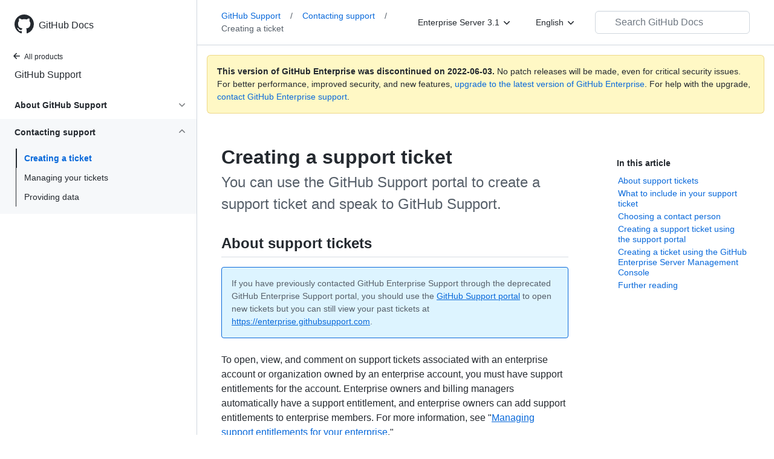

--- FILE ---
content_type: text/html; charset=utf-8
request_url: https://docs.github.com/en/enterprise-server@3.1/support/contacting-github-support/creating-a-support-ticket
body_size: 19271
content:
<!DOCTYPE html><html lang="en"><head><meta charset="utf-8"><meta name="viewport" content="width=device-width, initial-scale=1"><link rel="alternate icon" type="image/png" href="https://github.github.com/docs-ghes-3.1/assets/cb-600/images/site/favicon.png"><link rel="icon" type="image/svg+xml" href="https://github.github.com/docs-ghes-3.1/assets/cb-803/images/site/favicon.svg"><meta name="google-site-verification" content="c1kuD-K2HIVF635lypcsWPoD4kilo5-jA_wBFyT4uMY"><meta name="csrf-token" content="yBOP6ohk-vxhNMhf9F09OxbJ5YOyFwlrBv8Q"><title>Creating a support ticket - GitHub Enterprise Server 3.1 Docs</title><meta name="description" content="You can use the GitHub Support portal to create a support ticket and speak to GitHub Support."><link rel="alternate" hreflang="en" href="https://docs.github.com/en/enterprise-server@3.1/support/contacting-github-support/creating-a-support-ticket"><link rel="alternate" hreflang="zh-Hans" href="https://docs.github.com/cn/enterprise-server@3.1/support/contacting-github-support/creating-a-support-ticket"><link rel="alternate" hreflang="ja" href="https://docs.github.com/ja/enterprise-server@3.1/support/contacting-github-support/creating-a-support-ticket"><link rel="alternate" hreflang="es" href="https://docs.github.com/es/enterprise-server@3.1/support/contacting-github-support/creating-a-support-ticket"><link rel="alternate" hreflang="pt" href="https://docs.github.com/pt/enterprise-server@3.1/support/contacting-github-support/creating-a-support-ticket"><meta name="keywords" content="Support"><meta name="path-language" content="en"><meta name="path-version" content="enterprise-server@3.1"><meta name="path-product" content="support"><meta name="path-article" content="support/contacting-github-support/creating-a-support-ticket"><meta name="page-document-type" content="article"><meta name="status" content="200"><meta property="og:site_name" content="GitHub Docs"><meta property="og:title" content="Creating a support ticket - GitHub Enterprise Server 3.1 Docs"><meta property="og:type" content="article"><meta property="og:url" content="http://localhost:4001/en/enterprise-server@3.1/support/contacting-github-support/creating-a-support-ticket"><meta property="og:image" content="https://github.githubassets.com/images/modules/open_graph/github-logo.png"><meta name="next-head-count" content="25"><link rel="preload" href="/enterprise/3.1/_next/static/css/aa28c44038293a52.css" as="style"><link rel="stylesheet" href="/enterprise/3.1/_next/static/css/aa28c44038293a52.css" data-n-g=""><link rel="preload" href="/enterprise/3.1/_next/static/css/95107875f6e14a43.css" as="style"><link rel="stylesheet" href="/enterprise/3.1/_next/static/css/95107875f6e14a43.css" data-n-p=""><noscript data-n-css=""></noscript><script defer="" nomodule="" src="/enterprise/3.1/_next/static/chunks/polyfills-5cd94c89d3acac5f.js"></script><script src="/enterprise/3.1/_next/static/chunks/webpack-c80934b08e5faa8c.js" defer=""></script><script src="/enterprise/3.1/_next/static/chunks/framework-bb5c596eafb42b22.js" defer=""></script><script src="/enterprise/3.1/_next/static/chunks/main-4d1ec7eff4271fce.js" defer=""></script><script src="/enterprise/3.1/_next/static/chunks/pages/_app-6d11d921b3e03aa4.js" defer=""></script><script src="/enterprise/3.1/_next/static/chunks/0e226fb0-d2efd2620e30834f.js" defer=""></script><script src="/enterprise/3.1/_next/static/chunks/3c6f1f65-9d892a6bb8a1eecd.js" defer=""></script><script src="/enterprise/3.1/_next/static/chunks/311-ffa9f63e5bd234ac.js" defer=""></script><script src="/enterprise/3.1/_next/static/chunks/148-99f54184873396ad.js" defer=""></script><script src="/enterprise/3.1/_next/static/chunks/616-910d0397bafa52e0.js" defer=""></script><script src="/enterprise/3.1/_next/static/chunks/684-09a78e026dae65bb.js" defer=""></script><script src="/enterprise/3.1/_next/static/chunks/496-a74eb7795afa7aa7.js" defer=""></script><script src="/enterprise/3.1/_next/static/chunks/752-33fa6f3f6a2b9d43.js" defer=""></script><script src="/enterprise/3.1/_next/static/chunks/627-882b1e6b02a2286e.js" defer=""></script><script src="/enterprise/3.1/_next/static/chunks/pages/%5BversionId%5D/%5BproductId%5D/%5B...restPage%5D-68d0ba52390fa0d2.js" defer=""></script><script src="/enterprise/3.1/_next/static/1k7d6TwYIlquu-_QAKL2r/_buildManifest.js" defer=""></script><script src="/enterprise/3.1/_next/static/1k7d6TwYIlquu-_QAKL2r/_ssgManifest.js" defer=""></script><script src="/enterprise/3.1/_next/static/1k7d6TwYIlquu-_QAKL2r/_middlewareManifest.js" defer=""></script><style data-styled="" data-styled-version="5.3.5">.iqiZWH{padding-top:8px;padding-bottom:8px;}/*!sc*/
.iYYqoc{grid-area:topper;}/*!sc*/
.dsDXDh{-webkit-align-self:flex-start;-ms-flex-item-align:start;align-self:flex-start;grid-area:sidebar;}/*!sc*/
.gpLjoq{grid-area:intro;}/*!sc*/
.fWkkBJ{grid-area:content;}/*!sc*/
data-styled.g3[id="Box-sc-1gh2r6s-0"]{content:"iqiZWH,iYYqoc,dsDXDh,gpLjoq,fWkkBJ,"}/*!sc*/
.kFAJDP{margin-top:8px;margin-bottom:8px;}/*!sc*/
data-styled.g35[id="Group__StyledGroup-sc-cnw2p9-0"]{content:"kFAJDP,"}/*!sc*/
.jFWMyo{display:-webkit-box;display:-webkit-flex;display:-ms-flexbox;display:flex;min-width:0;position:relative;-webkit-box-flex:1;-webkit-flex-grow:1;-ms-flex-positive:1;flex-grow:1;}/*!sc*/
data-styled.g38[id="Item__DividedContent-sc-yeql7o-0"]{content:"jFWMyo,"}/*!sc*/
.dNVTXa{-webkit-align-items:baseline;-webkit-box-align:baseline;-ms-flex-align:baseline;align-items:baseline;display:-webkit-box;display:-webkit-flex;display:-ms-flexbox;display:flex;min-width:0;-webkit-flex-direction:var(--main-content-flex-direction);-ms-flex-direction:var(--main-content-flex-direction);flex-direction:var(--main-content-flex-direction);-webkit-box-flex:1;-webkit-flex-grow:1;-ms-flex-positive:1;flex-grow:1;}/*!sc*/
data-styled.g39[id="Item__MainContent-sc-yeql7o-1"]{content:"dNVTXa,"}/*!sc*/
.ffsEGH{padding:6px 8px;display:-webkit-box;display:-webkit-flex;display:-ms-flexbox;display:flex;border-radius:6px;color:#24292f;-webkit-transition:background 33.333ms linear;transition:background 33.333ms linear;-webkit-text-decoration:none;text-decoration:none;padding:2px 0;}/*!sc*/
@media (hover:hover) and (pointer:fine){.ffsEGH:hover{background:var( --item-hover-bg-override,rgba(208,215,222,0.32) );cursor:pointer;}}/*!sc*/
.ffsEGH:not(:first-of-type):not(.Divider__StyledDivider-sc-1cj74ix-0 + .Item__StyledItem-sc-yeql7o-2):not(.Header__StyledHeader-sc-1ym0mwn-0 + .Item__StyledItem-sc-yeql7o-2){margin-top:0;}/*!sc*/
.ffsEGH:not(:first-of-type):not(.Divider__StyledDivider-sc-1cj74ix-0 + .Item__StyledItem-sc-yeql7o-2):not(.Header__StyledHeader-sc-1ym0mwn-0 + .Item__StyledItem-sc-yeql7o-2) .Item__DividedContent-sc-yeql7o-0::before{content:' ';display:block;position:absolute;width:100%;top:-7px;border:0 solid hsla(210,18%,87%,1);border-top-width:0;}/*!sc*/
.ffsEGH:hover .Item__DividedContent-sc-yeql7o-0::before,.ffsEGH:hover + * .Item__DividedContent-sc-yeql7o-0::before{border-color:var(--item-hover-divider-border-color-override,transparent) !important;}/*!sc*/
.ffsEGH:focus .Item__DividedContent-sc-yeql7o-0::before,.ffsEGH:focus + * .Item__DividedContent-sc-yeql7o-0::before,.ffsEGH[data-is-active-descendant] .Item__DividedContent-sc-yeql7o-0::before,[data-is-active-descendant] + .ffsEGH .Item__DividedContent-sc-yeql7o-0::before{border-color:transparent !important;}/*!sc*/
.ffsEGH[data-is-active-descendant='activated-directly']{background:rgba(208,215,222,0.48);}/*!sc*/
.ffsEGH[data-is-active-descendant='activated-indirectly']{background:rgba(208,215,222,0.32);}/*!sc*/
.ffsEGH:focus{background:rgba(208,215,222,0.48);outline:none;}/*!sc*/
.ffsEGH:active{background:rgba(208,215,222,0.48);}/*!sc*/
.ffsEGH:hover{border-radius:0;}/*!sc*/
.kxkZvb{padding:6px 8px;display:-webkit-box;display:-webkit-flex;display:-ms-flexbox;display:flex;border-radius:6px;color:#24292f;-webkit-transition:background 33.333ms linear;transition:background 33.333ms linear;-webkit-text-decoration:none;text-decoration:none;list-style:none;padding:2px;}/*!sc*/
@media (hover:hover) and (pointer:fine){.kxkZvb:hover{background:var( --item-hover-bg-override,rgba(208,215,222,0.32) );cursor:pointer;}}/*!sc*/
.kxkZvb:not(:first-of-type):not(.Divider__StyledDivider-sc-1cj74ix-0 + .Item__StyledItem-sc-yeql7o-2):not(.Header__StyledHeader-sc-1ym0mwn-0 + .Item__StyledItem-sc-yeql7o-2){margin-top:0;}/*!sc*/
.kxkZvb:not(:first-of-type):not(.Divider__StyledDivider-sc-1cj74ix-0 + .Item__StyledItem-sc-yeql7o-2):not(.Header__StyledHeader-sc-1ym0mwn-0 + .Item__StyledItem-sc-yeql7o-2) .Item__DividedContent-sc-yeql7o-0::before{content:' ';display:block;position:absolute;width:100%;top:-7px;border:0 solid hsla(210,18%,87%,1);border-top-width:0;}/*!sc*/
.kxkZvb:hover .Item__DividedContent-sc-yeql7o-0::before,.kxkZvb:hover + * .Item__DividedContent-sc-yeql7o-0::before{border-color:var(--item-hover-divider-border-color-override,transparent) !important;}/*!sc*/
.kxkZvb:focus .Item__DividedContent-sc-yeql7o-0::before,.kxkZvb:focus + * .Item__DividedContent-sc-yeql7o-0::before,.kxkZvb[data-is-active-descendant] .Item__DividedContent-sc-yeql7o-0::before,[data-is-active-descendant] + .kxkZvb .Item__DividedContent-sc-yeql7o-0::before{border-color:transparent !important;}/*!sc*/
.kxkZvb[data-is-active-descendant='activated-directly']{background:rgba(208,215,222,0.48);}/*!sc*/
.kxkZvb[data-is-active-descendant='activated-indirectly']{background:rgba(208,215,222,0.32);}/*!sc*/
.kxkZvb:focus{background:rgba(208,215,222,0.48);outline:none;}/*!sc*/
.kxkZvb:active{background:rgba(208,215,222,0.48);}/*!sc*/
.kxkZvb:hover{background-color:var(--color-canvas-inset);}/*!sc*/
.kxkZvb ul > li:hover{background-color:var(--color-neutral-subtle);}/*!sc*/
data-styled.g40[id="Item__StyledItem-sc-yeql7o-2"]{content:"ffsEGH,kxkZvb,"}/*!sc*/
.dGgdET{font-size:14px;line-height:20px;}/*!sc*/
.dGgdET[data-has-active-descendant],.dGgdET:focus-within{--item-hover-bg-override:none;--item-hover-divider-border-color-override:hsla(210,18%,87%,1);}/*!sc*/
data-styled.g48[id="List__StyledList-sc-1x7olzq-0"]{content:"dGgdET,"}/*!sc*/
.gTOkuj > summary{list-style:none;}/*!sc*/
.gTOkuj > summary::-webkit-details-marker{display:none;}/*!sc*/
data-styled.g64[id="Details-sc-1qhvasm-0"]{content:"gTOkuj,"}/*!sc*/
.dddeTa{background-clip:padding-box;background-color:#ffffff;border:1px solid #d0d7de;border-radius:6px;box-shadow:0 8px 24px rgba(140,149,159,0.2);left:0;list-style:none;margin-top:2px;padding:5px 0 5px 0 !important;position:absolute;top:100%;width:160px;z-index:100;right:0;left:auto;}/*!sc*/
.dddeTa::before{position:absolute;display:inline-block;content:'';}/*!sc*/
.dddeTa::after{position:absolute;display:inline-block;content:'';}/*!sc*/
.dddeTa::before{border:8px solid transparent;border-bottom-color:#ffffff;}/*!sc*/
.dddeTa::after{border:7px solid transparent;border-bottom-color:#ffffff;}/*!sc*/
.dddeTa > ul{list-style:none;}/*!sc*/
.dddeTa::before{top:-16px;right:9px;left:auto;}/*!sc*/
.dddeTa::after{top:-14px;right:10px;left:auto;}/*!sc*/
data-styled.g71[id="Dropdown__DropdownMenu-sc-18slzvc-2"]{content:"dddeTa,"}/*!sc*/
.gxDeFH{display:block;padding:4px 10px 4px 15px;overflow:hidden;color:#24292f;text-overflow:ellipsis;white-space:nowrap;}/*!sc*/
.gxDeFH a{color:#24292f;-webkit-text-decoration:none;text-decoration:none;display:block;overflow:hidden;color:#24292f;text-overflow:ellipsis;white-space:nowrap;}/*!sc*/
.gxDeFH:focus,.gxDeFH a:focus{color:#ffffff;-webkit-text-decoration:none;text-decoration:none;background-color:#0969da;}/*!sc*/
.gxDeFH:hover,.gxDeFH:hover a{color:#ffffff;-webkit-text-decoration:none;text-decoration:none;background-color:#0969da;outline:none;}/*!sc*/
data-styled.g72[id="Dropdown__DropdownItem-sc-18slzvc-3"]{content:"gxDeFH,"}/*!sc*/
.hAHKnX{position:relative;color:#24292f;padding:16px;border-style:solid;border-width:1px;border-radius:6px;margin-top:0;color:#24292f;background-color:#fff8c5;border-color:rgba(212,167,44,0.4);}/*!sc*/
.hAHKnX p:last-child{margin-bottom:0;}/*!sc*/
.hAHKnX svg{margin-right:8px;}/*!sc*/
.hAHKnX svg{color:#9a6700;}/*!sc*/
data-styled.g76[id="Flash-sc-1jd8n2z-0"]{content:"hAHKnX,"}/*!sc*/
.gTWndi{font-weight:600;font-size:32px;margin:0;font-size:14px;}/*!sc*/
data-styled.g82[id="Heading-sc-1irtotl-0"]{content:"gTWndi,"}/*!sc*/
.btzdit{max-width:720px;display:grid;grid-template-columns:minmax(0,1fr);grid-template-areas:'topper' 'intro' 'sidebar' 'content';row-gap:8px;}/*!sc*/
@media (min-width:1280px){.btzdit{max-width:none;padding-top:24px;grid-template-rows:auto 1fr;grid-template-columns:minmax(500px,720px) minmax(220px,1fr);grid-template-areas:'topper sidebar' 'intro sidebar' 'content sidebar';-webkit-column-gap:80px;column-gap:80px;row-gap:0;}}/*!sc*/
data-styled.g135[id="ArticleGridLayout__Container-sc-we7dhr-0"]{content:"btzdit,"}/*!sc*/
@media (min-width:1280px){.ksIkgZ{position:-webkit-sticky;position:sticky;padding-top:24px;top:5em;max-height:calc(100vh - 5em);overflow-y:auto;padding-bottom:40px !important;}}/*!sc*/
data-styled.g136[id="ArticleGridLayout__SidebarContent-sc-we7dhr-1"]{content:"ksIkgZ,"}/*!sc*/
</style></head><body data-color-mode="auto" data-dark-theme="dark" data-light-theme="light"><div id="__next" data-reactroot=""><div class="d-lg-flex"><a href="#main-content" class="sr-only">Skip to main content</a><div class="d-none d-lg-block bg-primary position-sticky top-0 overflow-y-auto flex-shrink-0 pb-5 border-right" style="width:326px;height:100vh" role="banner"><div tabindex="-1" class="d-flex flex-items-center p-4 position-sticky top-0 color-bg-default" style="z-index:3" id="github-logo"><a rel="" class="color-fg-default" aria-hidden="true" tabindex="-1" href="/en"><svg aria-hidden="true" role="img" class="octicon octicon-mark-github" viewBox="0 0 16 16" width="32" height="32" fill="currentColor" style="display:inline-block;user-select:none;vertical-align:text-bottom;overflow:visible"><path fill-rule="evenodd" d="M8 0C3.58 0 0 3.58 0 8c0 3.54 2.29 6.53 5.47 7.59.4.07.55-.17.55-.38 0-.19-.01-.82-.01-1.49-2.01.37-2.53-.49-2.69-.94-.09-.23-.48-.94-.82-1.13-.28-.15-.68-.52-.01-.53.63-.01 1.08.58 1.23.82.72 1.21 1.87.87 2.33.66.07-.52.28-.87.51-1.07-1.78-.2-3.64-.89-3.64-3.95 0-.87.31-1.59.82-2.15-.08-.2-.36-1.02.08-2.12 0 0 .67-.21 2.2.82.64-.18 1.32-.27 2-.27.68 0 1.36.09 2 .27 1.53-1.04 2.2-.82 2.2-.82.44 1.1.16 1.92.08 2.12.51.56.82 1.27.82 2.15 0 3.07-1.87 3.75-3.65 3.95.29.25.54.73.54 1.48 0 1.07-.01 1.93-.01 2.2 0 .21.15.46.55.38A8.013 8.013 0 0016 8c0-4.42-3.58-8-8-8z"></path></svg></a><a rel="" class="f4 text-semibold color-fg-default no-underline no-wrap pl-2 flex-auto" href="/en">GitHub Docs</a></div><nav><ul data-testid="sidebar"><li><a href="/en/enterprise-server@3.1" class="f6 pl-4 pr-5 ml-n1 pb-1 color-fg-default"><svg aria-hidden="true" role="img" class="mr-1" viewBox="0 0 16 16" width="16" height="16" fill="currentColor" style="display:inline-block;user-select:none;vertical-align:text-bottom;overflow:visible"><path fill-rule="evenodd" d="M7.78 12.53a.75.75 0 01-1.06 0L2.47 8.28a.75.75 0 010-1.06l4.25-4.25a.75.75 0 011.06 1.06L4.81 7h7.44a.75.75 0 010 1.5H4.81l2.97 2.97a.75.75 0 010 1.06z"></path></svg>All products</a></li><li data-testid="sidebar-product" title="GitHub Support" class="my-2"><a rel="" class="pl-4 pr-5 pb-1 f4 color-fg-default no-underline" href="/en/enterprise-server@3.1/support">GitHub Support</a></li><li class="my-3" data-testid="product-sidebar-items"><ul class="list-style-none"><li data-is-active-category="false" data-is-current-page="false" class="py-1"><details class="details-reset"><summary class="outline-none"><div class="d-flex flex-justify-between"><div class="pl-4 pr-1 py-2 f5 d-block flex-auto mr-3 color-fg-default no-underline text-bold">About GitHub Support</div><span style="margin-top:7px" class="flex-shrink-0 pr-3"><svg aria-hidden="true" role="img" class="opacity-60" viewBox="0 0 16 16" width="16" height="16" fill="currentColor" style="display:inline-block;user-select:none;vertical-align:text-bottom;overflow:visible"><path fill-rule="evenodd" d="M12.78 6.22a.75.75 0 010 1.06l-4.25 4.25a.75.75 0 01-1.06 0L3.22 7.28a.75.75 0 011.06-1.06L8 9.94l3.72-3.72a.75.75 0 011.06 0z"></path></svg></span></div></summary><div data-testid="sidebar-article-group" class="pb-0"><ul class="List__StyledList-sc-1x7olzq-0 dGgdET"><div class="Group__StyledGroup-sc-cnw2p9-0 kFAJDP"><li tabindex="-1" data-testid="sidebar-article" data-is-current-page="false" class="Item__StyledItem-sc-yeql7o-2 ffsEGH position-relative SidebarProduct_sidebarArticle__dQ4tN"><div class="Item__DividedContent-sc-yeql7o-0 jFWMyo"><div style="--main-content-flex-direction:row" class="Item__MainContent-sc-yeql7o-1 dNVTXa"><a rel="" class="d-block pl-6 pr-5 py-1 no-underline width-full color-fg-default" href="/en/enterprise-server@3.1/support/learning-about-github-support/about-github-support">About GitHub Support</a></div></div></li><li tabindex="-1" data-testid="sidebar-article" data-is-current-page="false" class="Item__StyledItem-sc-yeql7o-2 ffsEGH position-relative SidebarProduct_sidebarArticle__dQ4tN"><div class="Item__DividedContent-sc-yeql7o-0 jFWMyo"><div style="--main-content-flex-direction:row" class="Item__MainContent-sc-yeql7o-1 dNVTXa"><a rel="" class="d-block pl-6 pr-5 py-1 no-underline width-full color-fg-default" href="/en/enterprise-server@3.1/support/learning-about-github-support/about-github-premium-support">GitHub Premium Support</a></div></div></li><li tabindex="-1" data-testid="sidebar-article" data-is-current-page="false" class="Item__StyledItem-sc-yeql7o-2 ffsEGH position-relative SidebarProduct_sidebarArticle__dQ4tN"><div class="Item__DividedContent-sc-yeql7o-0 jFWMyo"><div style="--main-content-flex-direction:row" class="Item__MainContent-sc-yeql7o-1 dNVTXa"><a rel="" class="d-block pl-6 pr-5 py-1 no-underline width-full color-fg-default" href="/en/enterprise-server@3.1/support/learning-about-github-support/about-ticket-priority">Ticket priority</a></div></div></li></div></ul></div></details></li><li data-is-active-category="true" data-is-current-page="false" class="py-1 color-bg-inset"><details open="" class="details-reset"><summary class="outline-none"><div class="d-flex flex-justify-between"><div class="pl-4 pr-1 py-2 f5 d-block flex-auto mr-3 color-fg-default no-underline text-bold">Contacting support</div><span style="margin-top:7px" class="flex-shrink-0 pr-3"><svg aria-hidden="true" role="img" class="opacity-60 rotate-180" viewBox="0 0 16 16" width="16" height="16" fill="currentColor" style="display:inline-block;user-select:none;vertical-align:text-bottom;overflow:visible"><path fill-rule="evenodd" d="M12.78 6.22a.75.75 0 010 1.06l-4.25 4.25a.75.75 0 01-1.06 0L3.22 7.28a.75.75 0 011.06-1.06L8 9.94l3.72-3.72a.75.75 0 011.06 0z"></path></svg></span></div></summary><div data-testid="sidebar-article-group" class="pb-0"><ul class="List__StyledList-sc-1x7olzq-0 dGgdET"><div class="Group__StyledGroup-sc-cnw2p9-0 kFAJDP"><li tabindex="-1" data-testid="sidebar-article" data-is-current-page="true" class="Item__StyledItem-sc-yeql7o-2 ffsEGH position-relative SidebarProduct_sidebarArticle__dQ4tN text-bold SidebarProduct_sidebarArticleActive__r11Hy"><div class="Item__DividedContent-sc-yeql7o-0 jFWMyo"><div style="--main-content-flex-direction:row" class="Item__MainContent-sc-yeql7o-1 dNVTXa"><a rel="" class="d-block pl-6 pr-5 py-1 no-underline width-full color-fg-accent" href="/en/enterprise-server@3.1/support/contacting-github-support/creating-a-support-ticket">Creating a ticket</a></div></div></li><li tabindex="-1" data-testid="sidebar-article" data-is-current-page="false" class="Item__StyledItem-sc-yeql7o-2 ffsEGH position-relative SidebarProduct_sidebarArticle__dQ4tN"><div class="Item__DividedContent-sc-yeql7o-0 jFWMyo"><div style="--main-content-flex-direction:row" class="Item__MainContent-sc-yeql7o-1 dNVTXa"><a rel="" class="d-block pl-6 pr-5 py-1 no-underline width-full color-fg-default" href="/en/enterprise-server@3.1/support/contacting-github-support/viewing-and-updating-support-tickets">Managing your tickets</a></div></div></li><li tabindex="-1" data-testid="sidebar-article" data-is-current-page="false" class="Item__StyledItem-sc-yeql7o-2 ffsEGH position-relative SidebarProduct_sidebarArticle__dQ4tN"><div class="Item__DividedContent-sc-yeql7o-0 jFWMyo"><div style="--main-content-flex-direction:row" class="Item__MainContent-sc-yeql7o-1 dNVTXa"><a rel="" class="d-block pl-6 pr-5 py-1 no-underline width-full color-fg-default" href="/en/enterprise-server@3.1/support/contacting-github-support/providing-data-to-github-support">Providing data</a></div></div></li></div></ul></div></details></li></ul></li></ul></nav></div><div class="flex-column flex-1"><div class="border-bottom d-unset color-border-muted no-print z-3 color-bg-default Header_header__LpzL7"><div></div><header class="color-bg-default px-3 px-md-6 pt-3 pb-3 position-sticky top-0 z-3 border-bottom"><div class="d-none d-lg-flex flex-justify-end flex-items-center flex-wrap flex-xl-nowrap" data-testid="desktop-header"><div class="mr-auto width-full width-xl-auto" data-search="breadcrumbs"><nav data-testid="breadcrumbs" class="f5 breadcrumbs Breadcrumbs_breadcrumbs__jTYMM" aria-label="Breadcrumb"><ul><li class="d-inline-block"><a rel="" data-testid="breadcrumb-link" title="GitHub Support" class="pr-3 d-inline-block" href="/en/enterprise-server@3.1/support">GitHub Support<span class="color-fg-muted pl-3">/</span></a></li><li class="d-inline-block"><a rel="" data-testid="breadcrumb-link" title="Contacting support" class="pr-3 d-none d-xl-inline-block" href="/en/enterprise-server@3.1/support/contacting-github-support">Contacting support<span class="color-fg-muted pl-3">/</span></a></li><li class="d-inline-block"><a rel="" data-testid="breadcrumb-link" title="Creating a ticket" class="pr-3 d-inline-block color-fg-muted" href="/en/enterprise-server@3.1/support/contacting-github-support/creating-a-support-ticket">Creating a ticket</a></li></ul></nav></div><div class="d-flex flex-items-center"><div class="mr-2"><details class="Details-sc-1qhvasm-0 gTOkuj position-relative details-reset d-inline-block" data-testid="version-picker"><summary class="d-block btn btn-invisible color-fg-default" aria-haspopup="true" aria-label="Enterprise Server 3.1"><span class="Text-sc-125xb1i-0 hhjPSO">Enterprise Server 3.1</span><svg aria-hidden="true" role="img" class="arrow ml-md-1" viewBox="0 0 16 16" width="16" height="16" fill="currentColor" style="display:inline-block;user-select:none;vertical-align:text-bottom;overflow:visible"><path fill-rule="evenodd" d="M12.78 6.22a.75.75 0 010 1.06l-4.25 4.25a.75.75 0 01-1.06 0L3.22 7.28a.75.75 0 011.06-1.06L8 9.94l3.72-3.72a.75.75 0 011.06 0z"></path></svg></summary><ul direction="sw" style="width:unset" class="Dropdown__DropdownMenu-sc-18slzvc-2 dddeTa"><li class="Dropdown__DropdownItem-sc-18slzvc-3 gxDeFH"><a rel="" href="/en/support/contacting-github-support/creating-a-support-ticket">Free, Pro, &amp; Team</a></li><li class="Dropdown__DropdownItem-sc-18slzvc-3 gxDeFH"><a rel="" href="/en/enterprise-cloud@latest/support/contacting-github-support/creating-a-support-ticket">Enterprise Cloud</a></li><li class="Dropdown__DropdownItem-sc-18slzvc-3 gxDeFH"><a rel="" href="/en/enterprise-server@3.5/support/contacting-github-support/creating-a-support-ticket">Enterprise Server 3.5</a></li><li class="Dropdown__DropdownItem-sc-18slzvc-3 gxDeFH"><a rel="" href="/en/enterprise-server@3.4/support/contacting-github-support/creating-a-support-ticket">Enterprise Server 3.4</a></li><li class="Dropdown__DropdownItem-sc-18slzvc-3 gxDeFH"><a rel="" href="/en/enterprise-server@3.3/support/contacting-github-support/creating-a-support-ticket">Enterprise Server 3.3</a></li><li class="Dropdown__DropdownItem-sc-18slzvc-3 gxDeFH"><a rel="" href="/en/enterprise-server@3.2/support/contacting-github-support/creating-a-support-ticket">Enterprise Server 3.2</a></li><li class="Dropdown__DropdownItem-sc-18slzvc-3 gxDeFH"><a rel="" href="/en/enterprise-server@3.1/support/contacting-github-support/creating-a-support-ticket">Enterprise Server 3.1</a></li><li class="Dropdown__DropdownItem-sc-18slzvc-3 gxDeFH"><a rel="" href="/en/github-ae@latest/support/contacting-github-support/creating-a-support-ticket">GitHub AE</a></li><li class="Dropdown__DropdownItem-sc-18slzvc-3 gxDeFH"><a rel="" class="f6 no-underline" href="/en/enterprise-server@3.5/admin/all-releases">All Enterprise Server releases<!-- --> <svg aria-hidden="true" role="img" class="mr-2" viewBox="0 0 16 16" width="15" height="15" fill="currentColor" style="display:inline-block;user-select:none;vertical-align:middle;overflow:visible"><path fill-rule="evenodd" d="M8.22 2.97a.75.75 0 011.06 0l4.25 4.25a.75.75 0 010 1.06l-4.25 4.25a.75.75 0 01-1.06-1.06l2.97-2.97H3.75a.75.75 0 010-1.5h7.44L8.22 4.03a.75.75 0 010-1.06z"></path></svg></a></li><li class="Dropdown__DropdownItem-sc-18slzvc-3 gxDeFH"><a rel="" class="f6 no-underline" href="/en/enterprise-server@3.1/get-started/learning-about-github/about-versions-of-github-docs">About versions<!-- --> <svg aria-hidden="true" role="img" class="mr-2" viewBox="0 0 16 16" width="15" height="15" fill="currentColor" style="display:inline-block;user-select:none;vertical-align:middle;overflow:visible"><path fill-rule="evenodd" d="M8 1.5a6.5 6.5 0 100 13 6.5 6.5 0 000-13zM0 8a8 8 0 1116 0A8 8 0 010 8zm6.5-.25A.75.75 0 017.25 7h1a.75.75 0 01.75.75v2.75h.25a.75.75 0 010 1.5h-2a.75.75 0 010-1.5h.25v-2h-.25a.75.75 0 01-.75-.75zM8 6a1 1 0 100-2 1 1 0 000 2z"></path></svg></a></li></ul></details></div><details class="Details-sc-1qhvasm-0 gTOkuj position-relative details-reset d-inline-block" data-testid="language-picker"><summary class="d-block btn btn-invisible color-fg-default" aria-haspopup="true" aria-label="English"><span class="Text-sc-125xb1i-0 hhjPSO">English</span><svg aria-hidden="true" role="img" class="arrow ml-md-1" viewBox="0 0 16 16" width="16" height="16" fill="currentColor" style="display:inline-block;user-select:none;vertical-align:text-bottom;overflow:visible"><path fill-rule="evenodd" d="M12.78 6.22a.75.75 0 010 1.06l-4.25 4.25a.75.75 0 01-1.06 0L3.22 7.28a.75.75 0 011.06-1.06L8 9.94l3.72-3.72a.75.75 0 011.06 0z"></path></svg></summary><ul direction="sw" style="width:unset" class="Dropdown__DropdownMenu-sc-18slzvc-2 dddeTa"><li class="Dropdown__DropdownItem-sc-18slzvc-3 gxDeFH"><a rel="" href="/en/enterprise-server@3.1/support/contacting-github-support/creating-a-support-ticket"><span lang="en">English</span></a></li><li class="Dropdown__DropdownItem-sc-18slzvc-3 gxDeFH"><a rel="" href="/cn/enterprise-server@3.1/support/contacting-github-support/creating-a-support-ticket"><span lang="cn">简体中文</span> (<span lang="en">Simplified Chinese</span>)</a></li><li class="Dropdown__DropdownItem-sc-18slzvc-3 gxDeFH"><a rel="" href="/ja/enterprise-server@3.1/support/contacting-github-support/creating-a-support-ticket"><span lang="ja">日本語</span> (<span lang="en">Japanese</span>)</a></li><li class="Dropdown__DropdownItem-sc-18slzvc-3 gxDeFH"><a rel="" href="/es/enterprise-server@3.1/support/contacting-github-support/creating-a-support-ticket"><span lang="es">Español</span> (<span lang="en">Spanish</span>)</a></li><li class="Dropdown__DropdownItem-sc-18slzvc-3 gxDeFH"><a rel="" href="/pt/enterprise-server@3.1/support/contacting-github-support/creating-a-support-ticket"><span lang="pt">Português do Brasil</span> (<span lang="en">Portuguese</span>)</a></li></ul></details><div class="d-inline-block ml-3"><div data-testid="search"><div class="position-relative z-2"><form role="search" class="width-full d-flex" novalidate=""><label class="text-normal width-full"><span class="visually-hidden" aria-label="Search GitHub Docs" aria-describedby="Enter a search term to find it in the GitHub Documentation.">Search GitHub Docs</span><input type="search" data-testid="site-search-input" class="Search_searchInput__YoCmy Search_searchIconBackground16__fO6q_ form-control px-5 f4 py-2 Search_searchInputHeader__HPMZ9" placeholder="Search GitHub Docs" autocomplete="off" autocorrect="off" autocapitalize="off" spellcheck="false" maxlength="512" value="" aria-label="Search GitHub Docs" aria-describedby="Enter a search term to find it in the GitHub Documentation."></label><button class="d-none" type="submit" title="Submit the search query." hidden=""></button></form></div></div><div id="search-results-container" class="z-1 pb-5 px-3 pt-9 color-bg-default color-shadow-medium position-absolute top-0 right-0 Search_resultsContainer__dnLFL Search_resultsContainerHeader__U6Y6l d-none"><div class="mt-2 px-6 pt-3"><span>�&nbsp;</span></div></div><div class="-z-1 d-none"></div></div></div></div><div class="d-lg-none" data-testid="mobile-header"><div class="d-flex flex-justify-between"><div class="d-flex flex-items-center" id="github-logo-mobile"><a rel="" aria-hidden="true" tabindex="-1" href="/en"><svg aria-hidden="true" role="img" class="color-fg-default" viewBox="0 0 16 16" width="32" height="32" fill="currentColor" style="display:inline-block;user-select:none;vertical-align:text-bottom;overflow:visible"><path fill-rule="evenodd" d="M8 0C3.58 0 0 3.58 0 8c0 3.54 2.29 6.53 5.47 7.59.4.07.55-.17.55-.38 0-.19-.01-.82-.01-1.49-2.01.37-2.53-.49-2.69-.94-.09-.23-.48-.94-.82-1.13-.28-.15-.68-.52-.01-.53.63-.01 1.08.58 1.23.82.72 1.21 1.87.87 2.33.66.07-.52.28-.87.51-1.07-1.78-.2-3.64-.89-3.64-3.95 0-.87.31-1.59.82-2.15-.08-.2-.36-1.02.08-2.12 0 0 .67-.21 2.2.82.64-.18 1.32-.27 2-.27.68 0 1.36.09 2 .27 1.53-1.04 2.2-.82 2.2-.82.44 1.1.16 1.92.08 2.12.51.56.82 1.27.82 2.15 0 3.07-1.87 3.75-3.65 3.95.29.25.54.73.54 1.48 0 1.07-.01 1.93-.01 2.2 0 .21.15.46.55.38A8.013 8.013 0 0016 8c0-4.42-3.58-8-8-8z"></path></svg></a><a rel="" class="f4 text-semibold color-fg-default no-underline no-wrap pl-2" href="/en">GitHub Docs</a></div><nav><button class="btn" data-testid="mobile-menu-button" aria-label="Navigation Menu" aria-expanded="false"><svg aria-hidden="true" role="img" class="octicon octicon-three-bars" viewBox="0 0 16 16" width="16" height="16" fill="currentColor" style="display:inline-block;user-select:none;vertical-align:text-bottom;overflow:visible"><path fill-rule="evenodd" d="M1 2.75A.75.75 0 011.75 2h12.5a.75.75 0 110 1.5H1.75A.75.75 0 011 2.75zm0 5A.75.75 0 011.75 7h12.5a.75.75 0 110 1.5H1.75A.75.75 0 011 7.75zM1.75 12a.75.75 0 100 1.5h12.5a.75.75 0 100-1.5H1.75z"></path></svg></button></nav></div><div class="relative"><div class="width-full position-sticky top-0 d-none"><div class="my-4"><nav data-testid="breadcrumbs" class="f5 breadcrumbs Breadcrumbs_breadcrumbs__jTYMM" aria-label="Breadcrumb"><ul><li class="d-inline-block"><a rel="" data-testid="breadcrumb-link" title="GitHub Support" class="pr-3 d-inline-block" href="/en/enterprise-server@3.1/support">GitHub Support<span class="color-fg-muted pl-3">/</span></a></li><li class="d-inline-block"><a rel="" data-testid="breadcrumb-link" title="Contacting support" class="pr-3 d-none d-xl-inline-block" href="/en/enterprise-server@3.1/support/contacting-github-support">Contacting support<span class="color-fg-muted pl-3">/</span></a></li><li class="d-inline-block"><a rel="" data-testid="breadcrumb-link" title="Creating a ticket" class="pr-3 d-inline-block color-fg-muted" href="/en/enterprise-server@3.1/support/contacting-github-support/creating-a-support-ticket">Creating a ticket</a></li></ul></nav></div><details class="Details-sc-1qhvasm-0 gTOkuj position-relative details-reset d-block" data-testid="product-picker" data-current-product-path="/support"><summary class="d-block btn btn-invisible color-fg-default" aria-haspopup="true" aria-label="GitHub Support"><div class="d-flex flex-items-center flex-justify-between"><span class="Text-sc-125xb1i-0 hhjPSO">GitHub Support</span><svg aria-hidden="true" role="img" class="arrow ml-md-1" viewBox="0 0 24 24" width="24" height="24" fill="currentColor" style="display:inline-block;user-select:none;vertical-align:text-bottom;overflow:visible"><path fill-rule="evenodd" d="M5.22 8.72a.75.75 0 000 1.06l6.25 6.25a.75.75 0 001.06 0l6.25-6.25a.75.75 0 00-1.06-1.06L12 14.44 6.28 8.72a.75.75 0 00-1.06 0z"></path></svg></div></summary><div class="Box-sc-1gh2r6s-0 iqiZWH"><ul><li class="Dropdown__DropdownItem-sc-18slzvc-3 gxDeFH"><a rel="" href="/en/get-started">Get started</a></li><li class="Dropdown__DropdownItem-sc-18slzvc-3 gxDeFH"><a rel="" href="/en/account-and-profile">Account and profile</a></li><li class="Dropdown__DropdownItem-sc-18slzvc-3 gxDeFH"><a rel="" href="/en/authentication">Authentication</a></li><li class="Dropdown__DropdownItem-sc-18slzvc-3 gxDeFH"><a rel="" href="/en/repositories">Repositories</a></li><li class="Dropdown__DropdownItem-sc-18slzvc-3 gxDeFH"><a rel="" href="/en/enterprise-cloud@latest/admin">Enterprise administrators</a></li><li class="Dropdown__DropdownItem-sc-18slzvc-3 gxDeFH"><a rel="" href="/en/billing">Billing and payments</a></li><li class="Dropdown__DropdownItem-sc-18slzvc-3 gxDeFH"><a rel="" href="/en/site-policy">Site policy</a></li><li class="Dropdown__DropdownItem-sc-18slzvc-3 gxDeFH"><a rel="" href="/en/organizations">Organizations</a></li><li class="Dropdown__DropdownItem-sc-18slzvc-3 gxDeFH"><a rel="" href="/en/code-security">Code security</a></li><li class="Dropdown__DropdownItem-sc-18slzvc-3 gxDeFH"><a rel="" href="/en/pull-requests">Pull requests</a></li><li class="Dropdown__DropdownItem-sc-18slzvc-3 gxDeFH"><a rel="" href="/en/issues">GitHub Issues</a></li><li class="Dropdown__DropdownItem-sc-18slzvc-3 gxDeFH"><a rel="" href="/en/actions">GitHub Actions</a></li><li class="Dropdown__DropdownItem-sc-18slzvc-3 gxDeFH"><a rel="" href="/en/copilot">GitHub Copilot</a></li><li class="Dropdown__DropdownItem-sc-18slzvc-3 gxDeFH"><a rel="" href="/en/codespaces">GitHub Codespaces</a></li><li class="Dropdown__DropdownItem-sc-18slzvc-3 gxDeFH"><a rel="" href="/en/packages">GitHub Packages</a></li><li class="Dropdown__DropdownItem-sc-18slzvc-3 gxDeFH"><a rel="" href="/en/search-github">Search on GitHub</a></li><li class="Dropdown__DropdownItem-sc-18slzvc-3 gxDeFH"><a rel="" href="/en/developers">Developers</a></li><li class="Dropdown__DropdownItem-sc-18slzvc-3 gxDeFH"><a rel="" href="/en/rest">REST API</a></li><li class="Dropdown__DropdownItem-sc-18slzvc-3 gxDeFH"><a rel="" href="/en/graphql">GraphQL API</a></li><li class="Dropdown__DropdownItem-sc-18slzvc-3 gxDeFH"><a rel="" href="/en/github-cli">GitHub CLI</a></li><li class="Dropdown__DropdownItem-sc-18slzvc-3 gxDeFH"><a rel="" href="/en/discussions">GitHub Discussions</a></li><li class="Dropdown__DropdownItem-sc-18slzvc-3 gxDeFH"><a rel="" href="/en/sponsors">GitHub Sponsors</a></li><li class="Dropdown__DropdownItem-sc-18slzvc-3 gxDeFH"><a rel="" href="/en/communities">Building communities</a></li><li class="Dropdown__DropdownItem-sc-18slzvc-3 gxDeFH"><a rel="" href="/en/pages">GitHub Pages</a></li><li class="Dropdown__DropdownItem-sc-18slzvc-3 gxDeFH"><a rel="" href="/en/education">Education</a></li><li class="Dropdown__DropdownItem-sc-18slzvc-3 gxDeFH"><a rel="" href="/en/desktop">GitHub Desktop</a></li><li class="Dropdown__DropdownItem-sc-18slzvc-3 gxDeFH"><a rel="" href="/en/support">GitHub Support</a></li><li class="Dropdown__DropdownItem-sc-18slzvc-3 gxDeFH"><a rel="noopener" href="https://atom.io/docs">Atom<span class="ml-1"><svg aria-hidden="true" role="img" class="octicon octicon-link-external" viewBox="0 0 16 16" width="16" height="16" fill="currentColor" style="display:inline-block;user-select:none;vertical-align:text-bottom;overflow:visible"><path fill-rule="evenodd" d="M10.604 1h4.146a.25.25 0 01.25.25v4.146a.25.25 0 01-.427.177L13.03 4.03 9.28 7.78a.75.75 0 01-1.06-1.06l3.75-3.75-1.543-1.543A.25.25 0 0110.604 1zM3.75 2A1.75 1.75 0 002 3.75v8.5c0 .966.784 1.75 1.75 1.75h8.5A1.75 1.75 0 0014 12.25v-3.5a.75.75 0 00-1.5 0v3.5a.25.25 0 01-.25.25h-8.5a.25.25 0 01-.25-.25v-8.5a.25.25 0 01.25-.25h3.5a.75.75 0 000-1.5h-3.5z"></path></svg></span></a></li><li class="Dropdown__DropdownItem-sc-18slzvc-3 gxDeFH"><a rel="noopener" href="https://electronjs.org/docs">Electron<span class="ml-1"><svg aria-hidden="true" role="img" class="octicon octicon-link-external" viewBox="0 0 16 16" width="16" height="16" fill="currentColor" style="display:inline-block;user-select:none;vertical-align:text-bottom;overflow:visible"><path fill-rule="evenodd" d="M10.604 1h4.146a.25.25 0 01.25.25v4.146a.25.25 0 01-.427.177L13.03 4.03 9.28 7.78a.75.75 0 01-1.06-1.06l3.75-3.75-1.543-1.543A.25.25 0 0110.604 1zM3.75 2A1.75 1.75 0 002 3.75v8.5c0 .966.784 1.75 1.75 1.75h8.5A1.75 1.75 0 0014 12.25v-3.5a.75.75 0 00-1.5 0v3.5a.25.25 0 01-.25.25h-8.5a.25.25 0 01-.25-.25v-8.5a.25.25 0 01.25-.25h3.5a.75.75 0 000-1.5h-3.5z"></path></svg></span></a></li><li class="Dropdown__DropdownItem-sc-18slzvc-3 gxDeFH"><a rel="noopener" href="https://codeql.github.com/docs">CodeQL<span class="ml-1"><svg aria-hidden="true" role="img" class="octicon octicon-link-external" viewBox="0 0 16 16" width="16" height="16" fill="currentColor" style="display:inline-block;user-select:none;vertical-align:text-bottom;overflow:visible"><path fill-rule="evenodd" d="M10.604 1h4.146a.25.25 0 01.25.25v4.146a.25.25 0 01-.427.177L13.03 4.03 9.28 7.78a.75.75 0 01-1.06-1.06l3.75-3.75-1.543-1.543A.25.25 0 0110.604 1zM3.75 2A1.75 1.75 0 002 3.75v8.5c0 .966.784 1.75 1.75 1.75h8.5A1.75 1.75 0 0014 12.25v-3.5a.75.75 0 00-1.5 0v3.5a.25.25 0 01-.25.25h-8.5a.25.25 0 01-.25-.25v-8.5a.25.25 0 01.25-.25h3.5a.75.75 0 000-1.5h-3.5z"></path></svg></span></a></li><li class="Dropdown__DropdownItem-sc-18slzvc-3 gxDeFH"><a rel="noopener" href="https://docs.npmjs.com/">npm<span class="ml-1"><svg aria-hidden="true" role="img" class="octicon octicon-link-external" viewBox="0 0 16 16" width="16" height="16" fill="currentColor" style="display:inline-block;user-select:none;vertical-align:text-bottom;overflow:visible"><path fill-rule="evenodd" d="M10.604 1h4.146a.25.25 0 01.25.25v4.146a.25.25 0 01-.427.177L13.03 4.03 9.28 7.78a.75.75 0 01-1.06-1.06l3.75-3.75-1.543-1.543A.25.25 0 0110.604 1zM3.75 2A1.75 1.75 0 002 3.75v8.5c0 .966.784 1.75 1.75 1.75h8.5A1.75 1.75 0 0014 12.25v-3.5a.75.75 0 00-1.5 0v3.5a.25.25 0 01-.25.25h-8.5a.25.25 0 01-.25-.25v-8.5a.25.25 0 01.25-.25h3.5a.75.75 0 000-1.5h-3.5z"></path></svg></span></a></li></ul></div></details><div class="border-top my-2"></div><details class="Details-sc-1qhvasm-0 gTOkuj position-relative details-reset d-block" data-testid="version-picker"><summary class="d-block btn btn-invisible color-fg-default" aria-haspopup="true" aria-label="Enterprise Server 3.1"><div class="d-flex flex-items-center flex-justify-between"><span class="Text-sc-125xb1i-0 hhjPSO">Enterprise Server 3.1</span><svg aria-hidden="true" role="img" class="arrow ml-md-1" viewBox="0 0 24 24" width="24" height="24" fill="currentColor" style="display:inline-block;user-select:none;vertical-align:text-bottom;overflow:visible"><path fill-rule="evenodd" d="M5.22 8.72a.75.75 0 000 1.06l6.25 6.25a.75.75 0 001.06 0l6.25-6.25a.75.75 0 00-1.06-1.06L12 14.44 6.28 8.72a.75.75 0 00-1.06 0z"></path></svg></div></summary><div class="Box-sc-1gh2r6s-0 iqiZWH"><ul><li class="Dropdown__DropdownItem-sc-18slzvc-3 gxDeFH"><a rel="" href="/en/support/contacting-github-support/creating-a-support-ticket">Free, Pro, &amp; Team</a></li><li class="Dropdown__DropdownItem-sc-18slzvc-3 gxDeFH"><a rel="" href="/en/enterprise-cloud@latest/support/contacting-github-support/creating-a-support-ticket">Enterprise Cloud</a></li><li class="Dropdown__DropdownItem-sc-18slzvc-3 gxDeFH"><a rel="" href="/en/enterprise-server@3.5/support/contacting-github-support/creating-a-support-ticket">Enterprise Server 3.5</a></li><li class="Dropdown__DropdownItem-sc-18slzvc-3 gxDeFH"><a rel="" href="/en/enterprise-server@3.4/support/contacting-github-support/creating-a-support-ticket">Enterprise Server 3.4</a></li><li class="Dropdown__DropdownItem-sc-18slzvc-3 gxDeFH"><a rel="" href="/en/enterprise-server@3.3/support/contacting-github-support/creating-a-support-ticket">Enterprise Server 3.3</a></li><li class="Dropdown__DropdownItem-sc-18slzvc-3 gxDeFH"><a rel="" href="/en/enterprise-server@3.2/support/contacting-github-support/creating-a-support-ticket">Enterprise Server 3.2</a></li><li class="Dropdown__DropdownItem-sc-18slzvc-3 gxDeFH"><a rel="" href="/en/enterprise-server@3.1/support/contacting-github-support/creating-a-support-ticket">Enterprise Server 3.1</a></li><li class="Dropdown__DropdownItem-sc-18slzvc-3 gxDeFH"><a rel="" href="/en/github-ae@latest/support/contacting-github-support/creating-a-support-ticket">GitHub AE</a></li><li class="Dropdown__DropdownItem-sc-18slzvc-3 gxDeFH"><a rel="" class="f6 no-underline" href="/en/enterprise-server@3.5/admin/all-releases">All Enterprise Server releases<!-- --> <svg aria-hidden="true" role="img" class="mr-2" viewBox="0 0 16 16" width="15" height="15" fill="currentColor" style="display:inline-block;user-select:none;vertical-align:middle;overflow:visible"><path fill-rule="evenodd" d="M8.22 2.97a.75.75 0 011.06 0l4.25 4.25a.75.75 0 010 1.06l-4.25 4.25a.75.75 0 01-1.06-1.06l2.97-2.97H3.75a.75.75 0 010-1.5h7.44L8.22 4.03a.75.75 0 010-1.06z"></path></svg></a></li><li class="Dropdown__DropdownItem-sc-18slzvc-3 gxDeFH"><a rel="" class="f6 no-underline" href="/en/enterprise-server@3.1/get-started/learning-about-github/about-versions-of-github-docs">About versions<!-- --> <svg aria-hidden="true" role="img" class="mr-2" viewBox="0 0 16 16" width="15" height="15" fill="currentColor" style="display:inline-block;user-select:none;vertical-align:middle;overflow:visible"><path fill-rule="evenodd" d="M8 1.5a6.5 6.5 0 100 13 6.5 6.5 0 000-13zM0 8a8 8 0 1116 0A8 8 0 010 8zm6.5-.25A.75.75 0 017.25 7h1a.75.75 0 01.75.75v2.75h.25a.75.75 0 010 1.5h-2a.75.75 0 010-1.5h.25v-2h-.25a.75.75 0 01-.75-.75zM8 6a1 1 0 100-2 1 1 0 000 2z"></path></svg></a></li></ul></div></details><div class="border-top my-2"></div><details class="Details-sc-1qhvasm-0 gTOkuj position-relative details-reset d-block" data-testid="language-picker"><summary class="d-block btn btn-invisible color-fg-default" aria-haspopup="true" aria-label="English"><div class="d-flex flex-items-center flex-justify-between"><span class="Text-sc-125xb1i-0 hhjPSO">English</span><svg aria-hidden="true" role="img" class="arrow ml-md-1" viewBox="0 0 24 24" width="24" height="24" fill="currentColor" style="display:inline-block;user-select:none;vertical-align:text-bottom;overflow:visible"><path fill-rule="evenodd" d="M5.22 8.72a.75.75 0 000 1.06l6.25 6.25a.75.75 0 001.06 0l6.25-6.25a.75.75 0 00-1.06-1.06L12 14.44 6.28 8.72a.75.75 0 00-1.06 0z"></path></svg></div></summary><div class="Box-sc-1gh2r6s-0 iqiZWH"><ul><li class="Dropdown__DropdownItem-sc-18slzvc-3 gxDeFH"><a rel="" href="/en/enterprise-server@3.1/support/contacting-github-support/creating-a-support-ticket"><span lang="en">English</span></a></li><li class="Dropdown__DropdownItem-sc-18slzvc-3 gxDeFH"><a rel="" href="/cn/enterprise-server@3.1/support/contacting-github-support/creating-a-support-ticket"><span lang="cn">简体中文</span> (<span lang="en">Simplified Chinese</span>)</a></li><li class="Dropdown__DropdownItem-sc-18slzvc-3 gxDeFH"><a rel="" href="/ja/enterprise-server@3.1/support/contacting-github-support/creating-a-support-ticket"><span lang="ja">日本語</span> (<span lang="en">Japanese</span>)</a></li><li class="Dropdown__DropdownItem-sc-18slzvc-3 gxDeFH"><a rel="" href="/es/enterprise-server@3.1/support/contacting-github-support/creating-a-support-ticket"><span lang="es">Español</span> (<span lang="en">Spanish</span>)</a></li><li class="Dropdown__DropdownItem-sc-18slzvc-3 gxDeFH"><a rel="" href="/pt/enterprise-server@3.1/support/contacting-github-support/creating-a-support-ticket"><span lang="pt">Português do Brasil</span> (<span lang="en">Portuguese</span>)</a></li></ul></div></details><div class="my-2 pt-2"><div data-testid="search"><div class="position-relative z-2"><form role="search" class="width-full d-flex" novalidate=""><label class="text-normal width-full"><span class="visually-hidden" aria-label="Search GitHub Docs" aria-describedby="Enter a search term to find it in the GitHub Documentation.">Search GitHub Docs</span><input type="search" data-testid="site-search-input" class="Search_searchInput__YoCmy Search_searchIconBackground16__fO6q_ form-control px-5 f4 py-2 width-full" placeholder="Search GitHub Docs" autocomplete="off" autocorrect="off" autocapitalize="off" spellcheck="false" maxlength="512" value="" aria-label="Search GitHub Docs" aria-describedby="Enter a search term to find it in the GitHub Documentation."></label><button class="d-none" type="submit" title="Submit the search query." hidden=""></button></form></div></div><div id="search-results-container" class="z-1 pb-5 px-3 Search_resultsContainer__dnLFL d-none"><p data-testid="results-spacer" class="d-block mt-4"><span>�&nbsp;</span></p></div><div class="-z-1 d-none"></div></div></div></div></div></header><div id="__primerPortalRoot__" class="Header_portalRoot__MF3ab"></div></div><main id="main-content" style="scroll-margin-top:5rem"><div data-testid="deprecation-banner" class="container-xl mt-3 mx-auto p-responsive"><div class="Flash-sc-1jd8n2z-0 hAHKnX"><p><b class="text-bold"><span>This version of GitHub Enterprise was discontinued on</span> <span data-date="2022-06-03" data-format="%B %d, %Y" title="2022-06-03">2022-06-03</span>.</b> <span>No patch releases will be made, even for critical security issues. For better performance, improved security, and new features, <a href="/enterprise/admin/guides/installation/upgrading-github-enterprise/">upgrade to the latest version of GitHub Enterprise</a>.
For help with the upgrade, <a href="https://enterprise.github.com/support">contact GitHub Enterprise support</a>.</span></p></div></div><div class="container-xl px-3 px-md-6 my-4"><div class="Box-sc-1gh2r6s-0 ArticleGridLayout__Container-sc-we7dhr-0  btzdit"><div class="Box-sc-1gh2r6s-0 iYYqoc"><div class="d-flex flex-items-baseline flex-justify-between"><h1 class="border-bottom-0">Creating a support ticket</h1></div></div><div class="Box-sc-1gh2r6s-0 ArticleGridLayout__SidebarContent-sc-we7dhr-1 dsDXDh ksIkgZ border-bottom border-xl-0 pb-4 mb-5 pb-xl-0 mb-xl-0"><h2 id="in-this-article" class="Heading-sc-1irtotl-0 gTWndi mb-1"><a rel="" href="/enterprise-server@3.1/support/contacting-github-support/creating-a-support-ticket#in-this-article">In this article</a></h2><div class="List__StyledList-sc-1x7olzq-0 dGgdET"><div class="Group__StyledGroup-sc-cnw2p9-0 kFAJDP"><ul><li tabindex="-1" class="Item__StyledItem-sc-yeql7o-2 kxkZvb"><div class="Item__DividedContent-sc-yeql7o-0 jFWMyo"><div style="--main-content-flex-direction:row" class="Item__MainContent-sc-yeql7o-1 dNVTXa"><div class="lh-condensed d-block width-full"><a class="d-block width-auto" href="#about-support-tickets">About support tickets</a></div></div></div></li></ul><ul><li tabindex="-1" class="Item__StyledItem-sc-yeql7o-2 kxkZvb"><div class="Item__DividedContent-sc-yeql7o-0 jFWMyo"><div style="--main-content-flex-direction:row" class="Item__MainContent-sc-yeql7o-1 dNVTXa"><div class="lh-condensed d-block width-full"><a class="d-block width-auto" href="#what-to-include-in-your-support-ticket">What to include in your support ticket</a></div></div></div></li></ul><ul><li tabindex="-1" class="Item__StyledItem-sc-yeql7o-2 kxkZvb"><div class="Item__DividedContent-sc-yeql7o-0 jFWMyo"><div style="--main-content-flex-direction:row" class="Item__MainContent-sc-yeql7o-1 dNVTXa"><div class="lh-condensed d-block width-full"><a class="d-block width-auto" href="#choosing-a-contact-person">Choosing a contact person</a></div></div></div></li></ul><ul><li tabindex="-1" class="Item__StyledItem-sc-yeql7o-2 kxkZvb"><div class="Item__DividedContent-sc-yeql7o-0 jFWMyo"><div style="--main-content-flex-direction:row" class="Item__MainContent-sc-yeql7o-1 dNVTXa"><div class="lh-condensed d-block width-full"><a class="d-block width-auto" href="#creating-a-support-ticket-using-the-support-portal">Creating a support ticket using the support portal</a></div></div></div></li></ul><ul><li tabindex="-1" class="Item__StyledItem-sc-yeql7o-2 kxkZvb"><div class="Item__DividedContent-sc-yeql7o-0 jFWMyo"><div style="--main-content-flex-direction:row" class="Item__MainContent-sc-yeql7o-1 dNVTXa"><div class="lh-condensed d-block width-full"><a class="d-block width-auto" href="#creating-a-ticket-using-the-github-enterprise-server-management-console">Creating a ticket using the GitHub Enterprise Server Management Console</a></div></div></div></li></ul><ul><li tabindex="-1" class="Item__StyledItem-sc-yeql7o-2 kxkZvb"><div class="Item__DividedContent-sc-yeql7o-0 jFWMyo"><div style="--main-content-flex-direction:row" class="Item__MainContent-sc-yeql7o-1 dNVTXa"><div class="lh-condensed d-block width-full"><a class="d-block width-auto" href="#further-reading">Further reading</a></div></div></div></li></ul></div></div></div><div class="Box-sc-1gh2r6s-0 gpLjoq"><div class="f2 color-fg-muted mb-3 Lead_container__g1kT8" data-testid="lead" data-search="lead"><p>You can use the GitHub Support portal to create a support ticket and speak to GitHub Support.</p></div></div><div data-search="article-body" class="Box-sc-1gh2r6s-0 fWkkBJ"><div id="article-contents"><div class="MarkdownContent_markdownBody__gRgTE markdown-body"><h2 id="about-support-tickets"><a aria-hidden="" tabindex="-1" class="doctocat-link" href="#about-support-tickets"><svg aria-hidden="" role="img" class="octicon-link" viewBox="0 0 16 16" width="16" height="16" fill="currentColor" style="display:inline-block;user-select:none;vertical-align:middle"><path fill-rule="evenodd" d="M7.775 3.275a.75.75 0 001.06 1.06l1.25-1.25a2 2 0 112.83 2.83l-2.5 2.5a2 2 0 01-2.83 0 .75.75 0 00-1.06 1.06 3.5 3.5 0 004.95 0l2.5-2.5a3.5 3.5 0 00-4.95-4.95l-1.25 1.25zm-4.69 9.64a2 2 0 010-2.83l2.5-2.5a2 2 0 012.83 0 .75.75 0 001.06-1.06 3.5 3.5 0 00-4.95 0l-2.5 2.5a3.5 3.5 0 004.95 4.95l1.25-1.25a.75.75 0 00-1.06-1.06l-1.25 1.25a2 2 0 01-2.83 0z"></path></svg></a>About support tickets</h2>
<div class="extended-markdown note border rounded-1 mb-4 p-3 color-border-accent-emphasis color-bg-accent f5">
<p>If you have previously contacted GitHub Enterprise Support through the deprecated GitHub Enterprise Support portal, you should use the <a href="https://support.github.com/contact?tags=docs-generic">GitHub Support portal</a> to open new tickets but you can still view your past tickets at <a href="https://enterprise.githubsupport.com">https://enterprise.githubsupport.com</a>.</p>
</div>
<p>To open, view, and comment on support tickets associated with an enterprise account or organization owned by an enterprise account, you must have support entitlements for the account. Enterprise owners and billing managers automatically have a support entitlement, and enterprise owners can add support entitlements to enterprise members. For more information, see "<a href="/en/enterprise-cloud@latest/admin/user-management/managing-users-in-your-enterprise/managing-support-entitlements-for-your-enterprise">Managing support entitlements for your enterprise</a>."</p>
<p>You can create your ticket using the GitHub Support portal or, if you would like to include diagnostics with your support ticket, you can use the GitHub Enterprise Server Management Console.</p>
<p>After you create your ticket, you can view your ticket and the responses from GitHub Support on the <a href="https://support.github.com/">GitHub Support portal</a>. For more information, see "<a href="/en/enterprise-server@3.1/support/contacting-github-support/viewing-and-updating-support-tickets">Viewing and updating support tickets</a>." </p>
<h2 id="what-to-include-in-your-support-ticket"><a aria-hidden="" tabindex="-1" class="doctocat-link" href="#what-to-include-in-your-support-ticket"><svg aria-hidden="" role="img" class="octicon-link" viewBox="0 0 16 16" width="16" height="16" fill="currentColor" style="display:inline-block;user-select:none;vertical-align:middle"><path fill-rule="evenodd" d="M7.775 3.275a.75.75 0 001.06 1.06l1.25-1.25a2 2 0 112.83 2.83l-2.5 2.5a2 2 0 01-2.83 0 .75.75 0 00-1.06 1.06 3.5 3.5 0 004.95 0l2.5-2.5a3.5 3.5 0 00-4.95-4.95l-1.25 1.25zm-4.69 9.64a2 2 0 010-2.83l2.5-2.5a2 2 0 012.83 0 .75.75 0 001.06-1.06 3.5 3.5 0 00-4.95 0l-2.5 2.5a3.5 3.5 0 004.95 4.95l1.25-1.25a.75.75 0 00-1.06-1.06l-1.25 1.25a2 2 0 01-2.83 0z"></path></svg></a>What to include in your support ticket</h2>
<p>Providing GitHub Support with everything they need to understand, locate, and reproduce an issue will allow for a faster resolution and less back-and-forth between yourself and the support team. To ensure GitHub Support can assist you, consider the following points when you write your ticket:</p>
<ul>
<li>Obtain information that can help GitHub Support track, prioritize, reproduce, or investigate the issue.</li>
<li>Include full URLs, repository names, and usernames wherever possible.</li>
<li>Reproduce the issue if applicable and be prepared to share the steps.</li>
<li>Be prepared to provide a full description of the issue and expected results.</li>
<li>Copy exact wording of all error messages related to your issue.</li>
<li>Determine if there is an existing ticket number in any ongoing communications with GitHub Support.</li>
<li>Include relevant logs and attach any screenshots that demonstrate the issue.</li>
</ul>
<h2 id="choosing-a-contact-person"><a aria-hidden="" tabindex="-1" class="doctocat-link" href="#choosing-a-contact-person"><svg aria-hidden="" role="img" class="octicon-link" viewBox="0 0 16 16" width="16" height="16" fill="currentColor" style="display:inline-block;user-select:none;vertical-align:middle"><path fill-rule="evenodd" d="M7.775 3.275a.75.75 0 001.06 1.06l1.25-1.25a2 2 0 112.83 2.83l-2.5 2.5a2 2 0 01-2.83 0 .75.75 0 00-1.06 1.06 3.5 3.5 0 004.95 0l2.5-2.5a3.5 3.5 0 00-4.95-4.95l-1.25 1.25zm-4.69 9.64a2 2 0 010-2.83l2.5-2.5a2 2 0 012.83 0 .75.75 0 001.06-1.06 3.5 3.5 0 00-4.95 0l-2.5 2.5a3.5 3.5 0 004.95 4.95l1.25-1.25a.75.75 0 00-1.06-1.06l-1.25 1.25a2 2 0 01-2.83 0z"></path></svg></a>Choosing a contact person</h2>
<p>Especially for tickets with Urgent priority, the person contacting GitHub Support should:</p>
<ul>
<li>Be knowledgeable in your internal systems, tools, policies, and practices.</li>
<li>Be a proficient user of GitHub Enterprise Server.</li>
<li>Have full access and permissions to any services that are required to troubleshoot the issue.</li>
<li>Be authorized to make the recommended changes to your network and any applicable products.</li>
</ul>
<h2 id="creating-a-support-ticket-using-the-support-portal"><a aria-hidden="" tabindex="-1" class="doctocat-link" href="#creating-a-support-ticket-using-the-support-portal"><svg aria-hidden="" role="img" class="octicon-link" viewBox="0 0 16 16" width="16" height="16" fill="currentColor" style="display:inline-block;user-select:none;vertical-align:middle"><path fill-rule="evenodd" d="M7.775 3.275a.75.75 0 001.06 1.06l1.25-1.25a2 2 0 112.83 2.83l-2.5 2.5a2 2 0 01-2.83 0 .75.75 0 00-1.06 1.06 3.5 3.5 0 004.95 0l2.5-2.5a3.5 3.5 0 00-4.95-4.95l-1.25 1.25zm-4.69 9.64a2 2 0 010-2.83l2.5-2.5a2 2 0 012.83 0 .75.75 0 001.06-1.06 3.5 3.5 0 00-4.95 0l-2.5 2.5a3.5 3.5 0 004.95 4.95l1.25-1.25a.75.75 0 00-1.06-1.06l-1.25 1.25a2 2 0 01-2.83 0z"></path></svg></a>Creating a support ticket using the support portal</h2>
<ol>
<li>Navigate to the <a href="https://support.github.com/contact?tags=docs-generic">GitHub Support portal</a>.</li>
<li>Select the <strong>Account or organization</strong> dropdown menu and click the name of the account your support ticket is regarding.
<span class="procedural-image-wrapper"><img src="https://github.github.com/docs-ghes-3.1/assets/cb-24005/images/help/support/account-field.png" alt="Screenshot of the &quot;Account or organization&quot; dropdown menu."></span></li>
<li>Select the <strong>From</strong> drop-down menu and click the email address you'd like GitHub Support to contact.
<span class="procedural-image-wrapper"><img src="https://github.github.com/docs-ghes-3.1/assets/cb-4524/images/help/support/from-field.png" alt="Screenshot of the &quot;From&quot; dropdown menu."></span></li>
<li>Select the <strong>Product</strong> dropdown menu and click <strong>GitHub Enterprise Server (self-hosted)</strong>.
<span class="procedural-image-wrapper"><img src="https://github.github.com/docs-ghes-3.1/assets/cb-5317/images/help/support/product-field.png" alt="Screenshot of the &quot;Product&quot; dropdown menu."></span></li>
<li>If prompted, select the <strong>Server installation</strong> dropdown menu and click the installation your support ticket is regarding. If the installation is not listed, click <strong>Other</strong>.
<span class="procedural-image-wrapper"><img src="https://github.github.com/docs-ghes-3.1/assets/cb-4660/images/help/support/installation-field.png" alt="Screenshot of the &quot;Server Installation&quot; dropdown menu"></span></li>
<li>Select the <strong>Release series</strong> dropdown menu and click the release your GitHub Enterprise Server instance is running.
<span class="procedural-image-wrapper"><img src="https://github.github.com/docs-ghes-3.1/assets/cb-7717/images/help/support/release-field.png" alt="Screenshot of the &quot;Release series&quot; dropdown menu"></span></li>
<li>Select the <strong>Priority</strong> dropdown menu and click the appropriate urgency. For more information, see "<a href="/en/enterprise-server@3.1/support/learning-about-github-support/about-ticket-priority">About ticket priority</a>."
<span class="procedural-image-wrapper"><img src="https://github.github.com/docs-ghes-3.1/assets/cb-4062/images/help/support/priority-field.png" alt="Screenshot of the &quot;Priority&quot; dropdown menu."></span>
<ul>
<li>Choose <strong>Urgent</strong> to report fatal system failures, outages impacting critical system operations, security incidents, and expired licenses.</li>
<li>Choose <strong>High</strong> to report issues impacting business operations, including system performance issues, or to report critical bugs.</li>
<li>Choose <strong>Normal</strong> to make technical requests like configuration changes and third-party integrations, and to report non-critical bugs.</li>
<li>Choose <strong>Low</strong> to ask general questions and submit requests for new features, purchases, training, or health checks.</li>
</ul>
</li>
<li>Optionally, if your account includes GitHub Premium Support and your ticket is urgent or high priority, you can request a callback in English. Select <strong>Request a callback from GitHub Support</strong>, select the country code dropdown menu to choose your country, and enter your phone number.
<span class="procedural-image-wrapper"><img src="https://github.github.com/docs-ghes-3.1/assets/cb-11864/images/help/support/request-callback.png" alt="Screenshot of the &quot;Request callback&quot; checkbox, &quot;Country code&quot; dropdown menu, and &quot;Phone number&quot; text box."></span></li>
<li>Under "Subject", type a descriptive title for the issue you're having.
<span class="procedural-image-wrapper"><img src="https://github.github.com/docs-ghes-3.1/assets/cb-2264/images/help/support/subject-field.png" alt="Screenshot of the &quot;Subject&quot; text box."></span></li>
<li>Under "How can we help", provide any additional information that will help the Support team troubleshoot the problem. You can use markdown to format your message.
<span class="procedural-image-wrapper"><img src="https://github.github.com/docs-ghes-3.1/assets/cb-12301/images/help/support/how-can-we-help-field.png" alt="Screenshot of the &quot;How can we help&quot; text area."></span>
Helpful information may include:
<ul>
<li>Steps to reproduce the issue</li>
<li>Any special circumstances surrounding the discovery of the issue (for example, the first occurrence or occurrence after a specific event, frequency of occurrence, business impact of the problem, and suggested urgency)</li>
<li>Exact wording of error messages</li>
</ul>
</li>
<li>Optionally, attach diagnostics files and other files by dragging and dropping, uploading, or pasting from the clipboard.</li>
<li>Click <strong>Send request</strong>.
<span class="procedural-image-wrapper"><img src="https://github.github.com/docs-ghes-3.1/assets/cb-2698/images/help/support/send-request-button.png" alt="Screenshot of the &quot;Send request&quot; button."></span></li>
</ol>
<h2 id="creating-a-ticket-using-the-github-enterprise-server-management-console"><a aria-hidden="" tabindex="-1" class="doctocat-link" href="#creating-a-ticket-using-the-github-enterprise-server-management-console"><svg aria-hidden="" role="img" class="octicon-link" viewBox="0 0 16 16" width="16" height="16" fill="currentColor" style="display:inline-block;user-select:none;vertical-align:middle"><path fill-rule="evenodd" d="M7.775 3.275a.75.75 0 001.06 1.06l1.25-1.25a2 2 0 112.83 2.83l-2.5 2.5a2 2 0 01-2.83 0 .75.75 0 00-1.06 1.06 3.5 3.5 0 004.95 0l2.5-2.5a3.5 3.5 0 00-4.95-4.95l-1.25 1.25zm-4.69 9.64a2 2 0 010-2.83l2.5-2.5a2 2 0 012.83 0 .75.75 0 001.06-1.06 3.5 3.5 0 00-4.95 0l-2.5 2.5a3.5 3.5 0 004.95 4.95l1.25-1.25a.75.75 0 00-1.06-1.06l-1.25 1.25a2 2 0 01-2.83 0z"></path></svg></a>Creating a ticket using the GitHub Enterprise Server Management Console</h2>
<ol>
<li>
<p>From an administrative account on GitHub Enterprise Server, in the upper-right corner of any page, click <svg version="1.1" width="16" height="16" viewBox="0 0 16 16" class="octicon octicon-rocket" aria-label="The rocket ship" role="img"><path fill-rule="evenodd" d="M14.064 0a8.75 8.75 0 00-6.187 2.563l-.459.458c-.314.314-.616.641-.904.979H3.31a1.75 1.75 0 00-1.49.833L.11 7.607a.75.75 0 00.418 1.11l3.102.954c.037.051.079.1.124.145l2.429 2.428c.046.046.094.088.145.125l.954 3.102a.75.75 0 001.11.418l2.774-1.707a1.75 1.75 0 00.833-1.49V9.485c.338-.288.665-.59.979-.904l.458-.459A8.75 8.75 0 0016 1.936V1.75A1.75 1.75 0 0014.25 0h-.186zM10.5 10.625c-.088.06-.177.118-.266.175l-2.35 1.521.548 1.783 1.949-1.2a.25.25 0 00.119-.213v-2.066zM3.678 8.116L5.2 5.766c.058-.09.117-.178.176-.266H3.309a.25.25 0 00-.213.119l-1.2 1.95 1.782.547zm5.26-4.493A7.25 7.25 0 0114.063 1.5h.186a.25.25 0 01.25.25v.186a7.25 7.25 0 01-2.123 5.127l-.459.458a15.21 15.21 0 01-2.499 2.02l-2.317 1.5-2.143-2.143 1.5-2.317a15.25 15.25 0 012.02-2.5l.458-.458h.002zM12 5a1 1 0 11-2 0 1 1 0 012 0zm-8.44 9.56a1.5 1.5 0 10-2.12-2.12c-.734.73-1.047 2.332-1.15 3.003a.23.23 0 00.265.265c.671-.103 2.273-.416 3.005-1.148z"></path></svg>.</p>
<p><span class="procedural-image-wrapper"><img src="https://github.github.com/docs-ghes-3.1/assets/cb-5235/images/enterprise/site-admin-settings/access-new-settings.png" alt="Screenshot of the rocket ship icon for accessing site admin settings"></span></p>
</li>
<li>
<p>If you're not already on the "Site admin" page, in the upper-left corner, click <strong>Site admin</strong>.</p>
<p><span class="procedural-image-wrapper"><img src="https://github.github.com/docs-ghes-3.1/assets/cb-13409/images/enterprise/site-admin-settings/site-admin-link.png" alt="Screenshot of &quot;Site admin&quot; link"></span></p>
</li>
<li>
<p>In the left sidebar, click <strong>Management Console</strong>.
<span class="procedural-image-wrapper"><img src="https://github.github.com/docs-ghes-3.1/assets/cb-16932/images/enterprise/management-console/management-console-tab.png" alt="Management Console tab in the left sidebar"></span></p>
</li>
<li>
<p>If prompted, type your Management Console password.
<span class="procedural-image-wrapper"><img src="https://github.github.com/docs-ghes-3.1/assets/cb-9369/images/enterprise/management-console/unlock-password.png" alt="Management Console unlock screen"></span></p>
</li>
<li>
<p>In the upper right of the Management Console, click <strong>Support</strong>.
<span class="procedural-image-wrapper"><img src="https://github.github.com/docs-ghes-3.1/assets/cb-14341/images/enterprise/management-console/support-link.png" alt="Button to access Support area"></span></p>
</li>
<li>
<p>If you'd like to include diagnostics with your support ticket, Under "Diagnostics", click <strong>Download diagnostic info</strong> and save the file locally. You'll attach this file to your support ticket later.
<span class="procedural-image-wrapper"><img src="https://github.github.com/docs-ghes-3.1/assets/cb-13884/images/enterprise/support/download-diagnostics-info-button.png" alt="Screenshot of button labelled &quot;Download diagnostics info&quot; on Management Console Support page."></span></p>
</li>
<li>
<p>To complete your ticket and display the GitHub Support portal, under "Open Support Request", click <strong>New support request</strong>.
<span class="procedural-image-wrapper"><img src="https://github.github.com/docs-ghes-3.1/assets/cb-16294/images/enterprise/management-console/open-support-request.png" alt="Screenshot of button labelled &quot;New support request&quot; on Management Console Support page."></span></p>
</li>
<li>
<p>Select the <strong>Account or organization</strong> dropdown menu and click the name of the account your support ticket is regarding.
<span class="procedural-image-wrapper"><img src="https://github.github.com/docs-ghes-3.1/assets/cb-24005/images/help/support/account-field.png" alt="Screenshot of the &quot;Account or organization&quot; dropdown menu."></span></p>
</li>
<li>
<p>Select the <strong>From</strong> drop-down menu and click the email address you'd like GitHub Support to contact.
<span class="procedural-image-wrapper"><img src="https://github.github.com/docs-ghes-3.1/assets/cb-4524/images/help/support/from-field.png" alt="Screenshot of the &quot;From&quot; dropdown menu."></span></p>
</li>
<li>
<p>Select the <strong>Product</strong> dropdown menu and click <strong>GitHub Enterprise Server (self-hosted)</strong>.
<span class="procedural-image-wrapper"><img src="https://github.github.com/docs-ghes-3.1/assets/cb-5317/images/help/support/product-field.png" alt="Screenshot of the &quot;Product&quot; dropdown menu."></span></p>
</li>
<li>
<p>If prompted, select the <strong>Server installation</strong> dropdown menu and click the installation your support ticket is regarding. If the installation is not listed, click <strong>Other</strong>.
<span class="procedural-image-wrapper"><img src="https://github.github.com/docs-ghes-3.1/assets/cb-4660/images/help/support/installation-field.png" alt="Screenshot of the &quot;Server Installation&quot; dropdown menu"></span></p>
</li>
<li>
<p>Select the <strong>Release series</strong> dropdown menu and click the release your GitHub Enterprise Server instance is running.
<span class="procedural-image-wrapper"><img src="https://github.github.com/docs-ghes-3.1/assets/cb-7717/images/help/support/release-field.png" alt="Screenshot of the &quot;Release series&quot; dropdown menu"></span></p>
</li>
<li>
<p>Select the <strong>Priority</strong> dropdown menu and click the appropriate urgency. For more information, see "<a href="/en/enterprise-server@3.1/support/learning-about-github-support/about-ticket-priority">About ticket priority</a>."
<span class="procedural-image-wrapper"><img src="https://github.github.com/docs-ghes-3.1/assets/cb-4062/images/help/support/priority-field.png" alt="Screenshot of the &quot;Priority&quot; dropdown menu."></span></p>
<ul>
<li>Choose <strong>Urgent</strong> to report fatal system failures, outages impacting critical system operations, security incidents, and expired licenses.</li>
<li>Choose <strong>High</strong> to report issues impacting business operations, including system performance issues, or to report critical bugs.</li>
<li>Choose <strong>Normal</strong> to make technical requests like configuration changes and third-party integrations, and to report non-critical bugs.</li>
<li>Choose <strong>Low</strong> to ask general questions and submit requests for new features, purchases, training, or health checks.</li>
</ul>
</li>
<li>
<p>Optionally, if your account includes GitHub Premium Support and your ticket is urgent or high priority, you can request a callback in English. Select <strong>Request a callback from GitHub Support</strong>, select the country code dropdown menu to choose your country, and enter your phone number.
<span class="procedural-image-wrapper"><img src="https://github.github.com/docs-ghes-3.1/assets/cb-11864/images/help/support/request-callback.png" alt="Screenshot of the &quot;Request callback&quot; checkbox, &quot;Country code&quot; dropdown menu, and &quot;Phone number&quot; text box."></span></p>
</li>
<li>
<p>Under "Subject", type a descriptive title for the issue you're having.
<span class="procedural-image-wrapper"><img src="https://github.github.com/docs-ghes-3.1/assets/cb-2264/images/help/support/subject-field.png" alt="Screenshot of the &quot;Subject&quot; text box."></span></p>
</li>
<li>
<p>Under "How can we help", provide any additional information that will help the Support team troubleshoot the problem. You can use markdown to format your message.
<span class="procedural-image-wrapper"><img src="https://github.github.com/docs-ghes-3.1/assets/cb-12301/images/help/support/how-can-we-help-field.png" alt="Screenshot of the &quot;How can we help&quot; text area."></span>
Helpful information may include:</p>
<ul>
<li>Steps to reproduce the issue</li>
<li>Any special circumstances surrounding the discovery of the issue (for example, the first occurrence or occurrence after a specific event, frequency of occurrence, business impact of the problem, and suggested urgency)</li>
<li>Exact wording of error messages</li>
</ul>
</li>
<li>
<p>Optionally, attach diagnostics files and other files by dragging and dropping, uploading, or pasting from the clipboard.</p>
</li>
<li>
<p>Click <strong>Send request</strong>.
<span class="procedural-image-wrapper"><img src="https://github.github.com/docs-ghes-3.1/assets/cb-2698/images/help/support/send-request-button.png" alt="Screenshot of the &quot;Send request&quot; button."></span></p>
</li>
</ol>
<h2 id="further-reading"><a aria-hidden="" tabindex="-1" class="doctocat-link" href="#further-reading"><svg aria-hidden="" role="img" class="octicon-link" viewBox="0 0 16 16" width="16" height="16" fill="currentColor" style="display:inline-block;user-select:none;vertical-align:middle"><path fill-rule="evenodd" d="M7.775 3.275a.75.75 0 001.06 1.06l1.25-1.25a2 2 0 112.83 2.83l-2.5 2.5a2 2 0 01-2.83 0 .75.75 0 00-1.06 1.06 3.5 3.5 0 004.95 0l2.5-2.5a3.5 3.5 0 00-4.95-4.95l-1.25 1.25zm-4.69 9.64a2 2 0 010-2.83l2.5-2.5a2 2 0 012.83 0 .75.75 0 001.06-1.06 3.5 3.5 0 00-4.95 0l-2.5 2.5a3.5 3.5 0 004.95 4.95l1.25-1.25a.75.75 0 00-1.06-1.06l-1.25 1.25a2 2 0 01-2.83 0z"></path></svg></a>Further reading</h2>
<ul>
<li>"<a href="/en/enterprise-server@3.1/support/learning-about-github-support/about-github-support">About GitHub Support</a>"</li>
</ul></div></div></div></div></div></main><footer><section class="container-xl mt-lg-8 mt-6 px-3 px-md-6 no-print mx-auto"><div class="container-xl mx-auto py-6 py-lg-6 clearfix border-top border-color-secondary"><div class="col-12 col-lg-12 col-xl-3 float-left pr-4"><div><h2 class="mb-3 f4">Still need help?</h2><div class="mb-2"><a id="ask-community" href="https://github.community/" class="Link—secondary text-bold"><svg aria-hidden="true" role="img" class="octicon mr-1" viewBox="0 0 16 16" width="16" height="16" fill="currentColor" style="display:inline-block;user-select:none;vertical-align:text-bottom;overflow:visible"><path fill-rule="evenodd" d="M5.5 3.5a2 2 0 100 4 2 2 0 000-4zM2 5.5a3.5 3.5 0 115.898 2.549 5.507 5.507 0 013.034 4.084.75.75 0 11-1.482.235 4.001 4.001 0 00-7.9 0 .75.75 0 01-1.482-.236A5.507 5.507 0 013.102 8.05 3.49 3.49 0 012 5.5zM11 4a.75.75 0 100 1.5 1.5 1.5 0 01.666 2.844.75.75 0 00-.416.672v.352a.75.75 0 00.574.73c1.2.289 2.162 1.2 2.522 2.372a.75.75 0 101.434-.44 5.01 5.01 0 00-2.56-3.012A3 3 0 0011 4z"></path></svg>Ask the GitHub community</a></div><div><a id="contact-us" href="https://support.github.com/contact" class="Link—secondary text-bold"><svg aria-hidden="true" role="img" class="octicon mr-1" viewBox="0 0 16 16" width="16" height="16" fill="currentColor" style="display:inline-block;user-select:none;vertical-align:text-bottom;overflow:visible"><path fill-rule="evenodd" d="M1.5 2.75a.25.25 0 01.25-.25h8.5a.25.25 0 01.25.25v5.5a.25.25 0 01-.25.25h-3.5a.75.75 0 00-.53.22L3.5 11.44V9.25a.75.75 0 00-.75-.75h-1a.25.25 0 01-.25-.25v-5.5zM1.75 1A1.75 1.75 0 000 2.75v5.5C0 9.216.784 10 1.75 10H2v1.543a1.457 1.457 0 002.487 1.03L7.061 10h3.189A1.75 1.75 0 0012 8.25v-5.5A1.75 1.75 0 0010.25 1h-8.5zM14.5 4.75a.25.25 0 00-.25-.25h-.5a.75.75 0 110-1.5h.5c.966 0 1.75.784 1.75 1.75v5.5A1.75 1.75 0 0114.25 12H14v1.543a1.457 1.457 0 01-2.487 1.03L9.22 12.28a.75.75 0 111.06-1.06l2.22 2.22v-2.19a.75.75 0 01.75-.75h1a.25.25 0 00.25-.25v-5.5z"></path></svg>Contact support</a></div></div></div></div></section><div class="container-xl px-3 mt-6 mb-8 px-md-6 position-relative d-flex flex-row-reverse flex-xl-row flex-wrap flex-xl-nowrap flex-justify-center flex-xl-justify-between f6 color-fg-muted"><ul class="list-style-none d-flex flex-wrap col-12 flex-justify-center flex-xl-justify-between mb-2 mb-xl-0"><li class="mr-3 mr-xl-0">© <!-- -->2022<!-- --> GitHub, Inc.</li><li class="mr-3 mr-xl-0"><a href="/en/github/site-policy/github-terms-of-service">Terms</a></li><li class="mr-3 mr-xl-0"><a href="/en/github/site-policy/github-privacy-statement">Privacy</a></li><li class="mr-3 mr-xl-0"><a href="https://github.com/security">Security</a></li><li class="mr-3 mr-xl-0"><a href="https://www.githubstatus.com/">Status</a></li><li class="mr-3 mr-xl-0"><a href="/en">Help</a></li><li><a aria-label="Homepage" title="GitHub" class="d-none d-xl-block color-fg-muted" href="https://github.com"><svg aria-hidden="true" role="img" class="octicon octicon-mark-github" viewBox="0 0 16 16" width="24" height="24" fill="currentColor" style="display:inline-block;user-select:none;vertical-align:text-bottom;overflow:visible"><path fill-rule="evenodd" d="M8 0C3.58 0 0 3.58 0 8c0 3.54 2.29 6.53 5.47 7.59.4.07.55-.17.55-.38 0-.19-.01-.82-.01-1.49-2.01.37-2.53-.49-2.69-.94-.09-.23-.48-.94-.82-1.13-.28-.15-.68-.52-.01-.53.63-.01 1.08.58 1.23.82.72 1.21 1.87.87 2.33.66.07-.52.28-.87.51-1.07-1.78-.2-3.64-.89-3.64-3.95 0-.87.31-1.59.82-2.15-.08-.2-.36-1.02.08-2.12 0 0 .67-.21 2.2.82.64-.18 1.32-.27 2-.27.68 0 1.36.09 2 .27 1.53-1.04 2.2-.82 2.2-.82.44 1.1.16 1.92.08 2.12.51.56.82 1.27.82 2.15 0 3.07-1.87 3.75-3.65 3.95.29.25.54.73.54 1.48 0 1.07-.01 1.93-.01 2.2 0 .21.15.46.55.38A8.013 8.013 0 0016 8c0-4.42-3.58-8-8-8z"></path></svg></a></li><li class="mr-3 mr-xl-0"><a href="https://support.github.com">Contact GitHub</a></li><li class="mr-3 mr-xl-0"><a href="https://github.com/pricing">Pricing</a></li><li class="mr-3 mr-xl-0"><a href="/en/developers">Developer API</a></li><li class="mr-3 mr-xl-0"><a href="https://services.github.com">Training</a></li><li class="mr-3 mr-xl-0"><a href="https://github.blog">Blog</a></li><li><a href="https://github.com/about">About</a></li></ul></div><div role="tooltip" class="position-fixed bottom-0 mb-4 right-0 mr-4 z-1 transition-200 opacity-0"><button class="tooltipped tooltipped-n tooltipped-no-delay color-bg-accent-emphasis color-fg-on-emphasis circle border-0" style="width:40px;height:40px" aria-label="Scroll to top"><svg aria-hidden="true" role="img" class="octicon octicon-chevron-up" viewBox="0 0 16 16" width="16" height="16" fill="currentColor" style="display:inline-block;user-select:none;vertical-align:text-bottom;overflow:visible"><path fill-rule="evenodd" d="M3.22 9.78a.75.75 0 010-1.06l4.25-4.25a.75.75 0 011.06 0l4.25 4.25a.75.75 0 01-1.06 1.06L8 6.06 4.28 9.78a.75.75 0 01-1.06 0z"></path></svg></button></div></footer></div></div><script type="application/json" id="__PRIMER_DATA__">{"resolvedServerColorMode":"day"}</script></div><script id="__NEXT_DATA__" type="application/json">{"props":{"pageProps":{"mainContext":{"breadcrumbs":[{"href":"/en/enterprise-server@3.1/support","title":"GitHub Support"},{"href":"/en/enterprise-server@3.1/support/contacting-github-support","title":"Contacting support"},{"href":"/en/enterprise-server@3.1/support/contacting-github-support/creating-a-support-ticket","title":"Creating a ticket"}],"activeProducts":[{"id":"get-started","name":"Get started","href":"/get-started","dir":"content/get-started","toc":"content/get-started/index.md","wip":false,"hidden":false,"versions":["free-pro-team@latest","enterprise-cloud@latest","enterprise-server@3.5","enterprise-server@3.4","enterprise-server@3.3","enterprise-server@3.2","enterprise-server@3.1","github-ae@latest"]},{"id":"account-and-profile","name":"Account and profile","href":"/account-and-profile","dir":"content/account-and-profile","toc":"content/account-and-profile/index.md","wip":false,"hidden":false,"versions":["free-pro-team@latest","enterprise-cloud@latest","enterprise-server@3.5","enterprise-server@3.4","enterprise-server@3.3","enterprise-server@3.2","enterprise-server@3.1","github-ae@latest"]},{"id":"authentication","name":"Authentication","href":"/authentication","dir":"content/authentication","toc":"content/authentication/index.md","wip":false,"hidden":false,"versions":["free-pro-team@latest","enterprise-cloud@latest","enterprise-server@3.5","enterprise-server@3.4","enterprise-server@3.3","enterprise-server@3.2","enterprise-server@3.1","github-ae@latest"]},{"id":"repositories","name":"Repositories","href":"/repositories","dir":"content/repositories","toc":"content/repositories/index.md","wip":false,"hidden":false,"versions":["free-pro-team@latest","enterprise-cloud@latest","enterprise-server@3.5","enterprise-server@3.4","enterprise-server@3.3","enterprise-server@3.2","enterprise-server@3.1","github-ae@latest"]},{"id":"admin","name":"Enterprise administrators","href":"/enterprise-cloud@latest/admin","dir":"content/admin","toc":"content/admin/index.md","wip":false,"hidden":false,"versions":["enterprise-cloud@latest","enterprise-server@3.5","enterprise-server@3.4","enterprise-server@3.3","enterprise-server@3.2","enterprise-server@3.1","github-ae@latest"]},{"id":"billing","name":"Billing and payments","href":"/billing","dir":"content/billing","toc":"content/billing/index.md","wip":false,"hidden":false,"versions":["free-pro-team@latest","enterprise-cloud@latest","enterprise-server@3.5","enterprise-server@3.4","enterprise-server@3.3","enterprise-server@3.2","enterprise-server@3.1","github-ae@latest"]},{"id":"site-policy","name":"Site policy","href":"/site-policy","dir":"content/site-policy","toc":"content/site-policy/index.md","wip":false,"hidden":false,"versions":["free-pro-team@latest"]},{"id":"organizations","name":"Organizations","href":"/organizations","dir":"content/organizations","toc":"content/organizations/index.md","wip":false,"hidden":false,"versions":["free-pro-team@latest","enterprise-cloud@latest","enterprise-server@3.5","enterprise-server@3.4","enterprise-server@3.3","enterprise-server@3.2","enterprise-server@3.1","github-ae@latest"]},{"id":"code-security","name":"Code security","href":"/code-security","dir":"content/code-security","toc":"content/code-security/index.md","wip":false,"hidden":false,"versions":["free-pro-team@latest","enterprise-cloud@latest","enterprise-server@3.5","enterprise-server@3.4","enterprise-server@3.3","enterprise-server@3.2","enterprise-server@3.1","github-ae@latest"]},{"id":"pull-requests","name":"Pull requests","href":"/pull-requests","dir":"content/pull-requests","toc":"content/pull-requests/index.md","wip":false,"hidden":false,"versions":["free-pro-team@latest","enterprise-cloud@latest","enterprise-server@3.5","enterprise-server@3.4","enterprise-server@3.3","enterprise-server@3.2","enterprise-server@3.1","github-ae@latest"]},{"id":"issues","name":"GitHub Issues","href":"/issues","dir":"content/issues","toc":"content/issues/index.md","wip":false,"hidden":false,"versions":["free-pro-team@latest","enterprise-cloud@latest","enterprise-server@3.5","enterprise-server@3.4","enterprise-server@3.3","enterprise-server@3.2","enterprise-server@3.1","github-ae@latest"]},{"id":"actions","name":"GitHub Actions","href":"/actions","dir":"content/actions","toc":"content/actions/index.md","wip":false,"hidden":false,"versions":["free-pro-team@latest","enterprise-cloud@latest","enterprise-server@3.5","enterprise-server@3.4","enterprise-server@3.3","enterprise-server@3.2","enterprise-server@3.1","github-ae@latest"]},{"id":"copilot","name":"GitHub Copilot","href":"/copilot","dir":"content/copilot","toc":"content/copilot/index.md","wip":false,"hidden":false,"versions":["free-pro-team@latest","enterprise-cloud@latest"]},{"id":"codespaces","name":"GitHub Codespaces","href":"/codespaces","dir":"content/codespaces","toc":"content/codespaces/index.md","wip":false,"hidden":false,"versions":["free-pro-team@latest","enterprise-cloud@latest"]},{"id":"packages","name":"GitHub Packages","href":"/packages","dir":"content/packages","toc":"content/packages/index.md","wip":false,"hidden":false,"versions":["free-pro-team@latest","enterprise-cloud@latest","enterprise-server@3.5","enterprise-server@3.4","enterprise-server@3.3","enterprise-server@3.2","enterprise-server@3.1","github-ae@latest"]},{"id":"search-github","name":"Search on GitHub","href":"/search-github","dir":"content/search-github","toc":"content/search-github/index.md","wip":false,"hidden":false,"versions":["free-pro-team@latest","enterprise-cloud@latest","enterprise-server@3.5","enterprise-server@3.4","enterprise-server@3.3","enterprise-server@3.2","enterprise-server@3.1","github-ae@latest"]},{"id":"developers","name":"Developers","href":"/developers","dir":"content/developers","toc":"content/developers/index.md","wip":false,"hidden":false,"versions":["free-pro-team@latest","enterprise-cloud@latest","enterprise-server@3.5","enterprise-server@3.4","enterprise-server@3.3","enterprise-server@3.2","enterprise-server@3.1","github-ae@latest"]},{"id":"rest","name":"REST API","href":"/rest","dir":"content/rest","toc":"content/rest/index.md","wip":false,"hidden":false,"versions":["free-pro-team@latest","enterprise-cloud@latest","enterprise-server@3.5","enterprise-server@3.4","enterprise-server@3.3","enterprise-server@3.2","enterprise-server@3.1","github-ae@latest"]},{"id":"graphql","name":"GraphQL API","href":"/graphql","dir":"content/graphql","toc":"content/graphql/index.md","wip":false,"hidden":false,"versions":["free-pro-team@latest","enterprise-cloud@latest","enterprise-server@3.5","enterprise-server@3.4","enterprise-server@3.3","enterprise-server@3.2","enterprise-server@3.1","github-ae@latest"]},{"id":"github-cli","name":"GitHub CLI","href":"/github-cli","dir":"content/github-cli","toc":"content/github-cli/index.md","wip":false,"hidden":false,"versions":["free-pro-team@latest","enterprise-cloud@latest","enterprise-server@3.5","enterprise-server@3.4","enterprise-server@3.3","enterprise-server@3.2","enterprise-server@3.1","github-ae@latest"]},{"id":"discussions","name":"GitHub Discussions","href":"/discussions","dir":"content/discussions","toc":"content/discussions/index.md","wip":false,"hidden":false,"versions":["free-pro-team@latest","enterprise-cloud@latest"]},{"id":"sponsors","name":"GitHub Sponsors","href":"/sponsors","dir":"content/sponsors","toc":"content/sponsors/index.md","wip":false,"hidden":false,"versions":["free-pro-team@latest","enterprise-cloud@latest"]},{"id":"communities","name":"Building communities","href":"/communities","dir":"content/communities","toc":"content/communities/index.md","wip":false,"hidden":false,"versions":["free-pro-team@latest","enterprise-cloud@latest","enterprise-server@3.5","enterprise-server@3.4","enterprise-server@3.3","enterprise-server@3.2","enterprise-server@3.1","github-ae@latest"]},{"id":"pages","name":"GitHub Pages","href":"/pages","dir":"content/pages","toc":"content/pages/index.md","wip":false,"hidden":false,"versions":["free-pro-team@latest","enterprise-cloud@latest","enterprise-server@3.5","enterprise-server@3.4","enterprise-server@3.3","enterprise-server@3.2","enterprise-server@3.1","github-ae@latest"]},{"id":"education","name":"Education","href":"/education","dir":"content/education","toc":"content/education/index.md","wip":false,"hidden":false,"versions":["free-pro-team@latest"]},{"id":"desktop","name":"GitHub Desktop","href":"/desktop","dir":"content/desktop","toc":"content/desktop/index.md","wip":false,"hidden":false,"versions":["free-pro-team@latest"]},{"id":"support","name":"GitHub Support","href":"/support","dir":"content/support","toc":"content/support/index.md","wip":false,"hidden":false,"versions":["free-pro-team@latest","enterprise-cloud@latest","enterprise-server@3.5","enterprise-server@3.4","enterprise-server@3.3","enterprise-server@3.2","enterprise-server@3.1","github-ae@latest"]},{"id":"atom","name":"Atom","href":"https://atom.io/docs","external":true},{"id":"electron","name":"Electron","href":"https://electronjs.org/docs","external":true},{"id":"codeql","name":"CodeQL","href":"https://codeql.github.com/docs","external":true},{"id":"npm","name":"npm","href":"https://docs.npmjs.com/","external":true}],"productGroups":[{"name":"Get started","icon":null,"octicon":"RocketIcon","children":[{"id":"get-started","name":"Get started","href":"/get-started","dir":"content/get-started","toc":"content/get-started/index.md","wip":false,"hidden":false,"versions":["free-pro-team@latest","enterprise-cloud@latest","enterprise-server@3.5","enterprise-server@3.4","enterprise-server@3.3","enterprise-server@3.2","enterprise-server@3.1","github-ae@latest"]},{"id":"account-and-profile","name":"Account and profile","href":"/account-and-profile","dir":"content/account-and-profile","toc":"content/account-and-profile/index.md","wip":false,"hidden":false,"versions":["free-pro-team@latest","enterprise-cloud@latest","enterprise-server@3.5","enterprise-server@3.4","enterprise-server@3.3","enterprise-server@3.2","enterprise-server@3.1","github-ae@latest"]},{"id":"authentication","name":"Authentication","href":"/authentication","dir":"content/authentication","toc":"content/authentication/index.md","wip":false,"hidden":false,"versions":["free-pro-team@latest","enterprise-cloud@latest","enterprise-server@3.5","enterprise-server@3.4","enterprise-server@3.3","enterprise-server@3.2","enterprise-server@3.1","github-ae@latest"]},{"id":"billing","name":"Billing and payments","href":"/billing","dir":"content/billing","toc":"content/billing/index.md","wip":false,"hidden":false,"versions":["free-pro-team@latest","enterprise-cloud@latest","enterprise-server@3.5","enterprise-server@3.4","enterprise-server@3.3","enterprise-server@3.2","enterprise-server@3.1","github-ae@latest"]},{"id":"site-policy","name":"Site policy","href":"/site-policy","dir":"content/site-policy","toc":"content/site-policy/index.md","wip":false,"hidden":false,"versions":["free-pro-team@latest"]}]},{"name":"Collaborative coding","icon":null,"octicon":"CommentDiscussionIcon","children":[{"id":"codespaces","name":"GitHub Codespaces","href":"/codespaces","dir":"content/codespaces","toc":"content/codespaces/index.md","wip":false,"hidden":false,"versions":["free-pro-team@latest","enterprise-cloud@latest"]},{"id":"repositories","name":"Repositories","href":"/repositories","dir":"content/repositories","toc":"content/repositories/index.md","wip":false,"hidden":false,"versions":["free-pro-team@latest","enterprise-cloud@latest","enterprise-server@3.5","enterprise-server@3.4","enterprise-server@3.3","enterprise-server@3.2","enterprise-server@3.1","github-ae@latest"]},{"id":"pull-requests","name":"Pull requests","href":"/pull-requests","dir":"content/pull-requests","toc":"content/pull-requests/index.md","wip":false,"hidden":false,"versions":["free-pro-team@latest","enterprise-cloud@latest","enterprise-server@3.5","enterprise-server@3.4","enterprise-server@3.3","enterprise-server@3.2","enterprise-server@3.1","github-ae@latest"]},{"id":"discussions","name":"GitHub Discussions","href":"/discussions","dir":"content/discussions","toc":"content/discussions/index.md","wip":false,"hidden":false,"versions":["free-pro-team@latest","enterprise-cloud@latest"]}]},{"name":"CI/CD and DevOps","icon":null,"octicon":"GearIcon","children":[{"id":"actions","name":"GitHub Actions","href":"/actions","dir":"content/actions","toc":"content/actions/index.md","wip":false,"hidden":false,"versions":["free-pro-team@latest","enterprise-cloud@latest","enterprise-server@3.5","enterprise-server@3.4","enterprise-server@3.3","enterprise-server@3.2","enterprise-server@3.1","github-ae@latest"]},{"id":"packages","name":"GitHub Packages","href":"/packages","dir":"content/packages","toc":"content/packages/index.md","wip":false,"hidden":false,"versions":["free-pro-team@latest","enterprise-cloud@latest","enterprise-server@3.5","enterprise-server@3.4","enterprise-server@3.3","enterprise-server@3.2","enterprise-server@3.1","github-ae@latest"]},{"id":"pages","name":"GitHub Pages","href":"/pages","dir":"content/pages","toc":"content/pages/index.md","wip":false,"hidden":false,"versions":["free-pro-team@latest","enterprise-cloud@latest","enterprise-server@3.5","enterprise-server@3.4","enterprise-server@3.3","enterprise-server@3.2","enterprise-server@3.1","github-ae@latest"]}]},{"name":"Security","icon":null,"octicon":"ShieldLockIcon","children":[{"id":"code-security","name":"Code security","href":"/code-security","dir":"content/code-security","toc":"content/code-security/index.md","wip":false,"hidden":false,"versions":["free-pro-team@latest","enterprise-cloud@latest","enterprise-server@3.5","enterprise-server@3.4","enterprise-server@3.3","enterprise-server@3.2","enterprise-server@3.1","github-ae@latest"]}]},{"name":"Client apps","icon":null,"octicon":"DeviceMobileIcon","children":[{"id":"github-cli","name":"GitHub CLI","href":"/github-cli","dir":"content/github-cli","toc":"content/github-cli/index.md","wip":false,"hidden":false,"versions":["free-pro-team@latest","enterprise-cloud@latest","enterprise-server@3.5","enterprise-server@3.4","enterprise-server@3.3","enterprise-server@3.2","enterprise-server@3.1","github-ae@latest"]},{"id":"desktop","name":"GitHub Desktop","href":"/desktop","dir":"content/desktop","toc":"content/desktop/index.md","wip":false,"hidden":false,"versions":["free-pro-team@latest"]}]},{"name":"Project management","icon":null,"octicon":"ProjectIcon","children":[{"id":"issues","name":"GitHub Issues","href":"/issues","dir":"content/issues","toc":"content/issues/index.md","wip":false,"hidden":false,"versions":["free-pro-team@latest","enterprise-cloud@latest","enterprise-server@3.5","enterprise-server@3.4","enterprise-server@3.3","enterprise-server@3.2","enterprise-server@3.1","github-ae@latest"]},{"id":"search-github","name":"Search on GitHub","href":"/search-github","dir":"content/search-github","toc":"content/search-github/index.md","wip":false,"hidden":false,"versions":["free-pro-team@latest","enterprise-cloud@latest","enterprise-server@3.5","enterprise-server@3.4","enterprise-server@3.3","enterprise-server@3.2","enterprise-server@3.1","github-ae@latest"]}]},{"name":"Developers","icon":null,"octicon":"MarkGithubIcon","children":[{"id":"developers","name":"Developers","href":"/developers","dir":"content/developers","toc":"content/developers/index.md","wip":false,"hidden":false,"versions":["free-pro-team@latest","enterprise-cloud@latest","enterprise-server@3.5","enterprise-server@3.4","enterprise-server@3.3","enterprise-server@3.2","enterprise-server@3.1","github-ae@latest"]},{"id":"rest","name":"REST API","href":"/rest","dir":"content/rest","toc":"content/rest/index.md","wip":false,"hidden":false,"versions":["free-pro-team@latest","enterprise-cloud@latest","enterprise-server@3.5","enterprise-server@3.4","enterprise-server@3.3","enterprise-server@3.2","enterprise-server@3.1","github-ae@latest"]},{"id":"graphql","name":"GraphQL API","href":"/graphql","dir":"content/graphql","toc":"content/graphql/index.md","wip":false,"hidden":false,"versions":["free-pro-team@latest","enterprise-cloud@latest","enterprise-server@3.5","enterprise-server@3.4","enterprise-server@3.3","enterprise-server@3.2","enterprise-server@3.1","github-ae@latest"]}]},{"name":"Enterprise and Teams","icon":null,"octicon":"OrganizationIcon","children":[{"id":"organizations","name":"Organizations","href":"/organizations","dir":"content/organizations","toc":"content/organizations/index.md","wip":false,"hidden":false,"versions":["free-pro-team@latest","enterprise-cloud@latest","enterprise-server@3.5","enterprise-server@3.4","enterprise-server@3.3","enterprise-server@3.2","enterprise-server@3.1","github-ae@latest"]},{"id":"admin","name":"Enterprise administrators","href":"/enterprise-cloud@latest/admin","dir":"content/admin","toc":"content/admin/index.md","wip":false,"hidden":false,"versions":["enterprise-cloud@latest","enterprise-server@3.5","enterprise-server@3.4","enterprise-server@3.3","enterprise-server@3.2","enterprise-server@3.1","github-ae@latest"]}]},{"name":"Community","icon":null,"octicon":"GlobeIcon","children":[{"id":"communities","name":"Building communities","href":"/communities","dir":"content/communities","toc":"content/communities/index.md","wip":false,"hidden":false,"versions":["free-pro-team@latest","enterprise-cloud@latest","enterprise-server@3.5","enterprise-server@3.4","enterprise-server@3.3","enterprise-server@3.2","enterprise-server@3.1","github-ae@latest"]},{"id":"sponsors","name":"GitHub Sponsors","href":"/sponsors","dir":"content/sponsors","toc":"content/sponsors/index.md","wip":false,"hidden":false,"versions":["free-pro-team@latest","enterprise-cloud@latest"]},{"id":"education","name":"Education","href":"/education","dir":"content/education","toc":"content/education/index.md","wip":false,"hidden":false,"versions":["free-pro-team@latest"]},{"id":"support","name":"GitHub Support","href":"/support","dir":"content/support","toc":"content/support/index.md","wip":false,"hidden":false,"versions":["free-pro-team@latest","enterprise-cloud@latest","enterprise-server@3.5","enterprise-server@3.4","enterprise-server@3.3","enterprise-server@3.2","enterprise-server@3.1","github-ae@latest"]}]}],"communityRedirect":{},"currentProduct":{"id":"support","name":"GitHub Support","href":"/support","dir":"content/support","toc":"content/support/index.md","wip":false,"hidden":false,"versions":["free-pro-team@latest","enterprise-cloud@latest","enterprise-server@3.5","enterprise-server@3.4","enterprise-server@3.3","enterprise-server@3.2","enterprise-server@3.1","github-ae@latest"]},"currentLayoutName":"default","isHomepageVersion":false,"isFPT":false,"error":"","data":{"ui":{"meta":{"default_description":"Get started, troubleshoot, and make the most of GitHub. Documentation for new users, developers, administrators, and all of GitHub's products."},"header":{"github_docs":"GitHub Docs","contact":"Contact","notices":{"ghae_silent_launch":"GitHub AE is currently under limited release. Please \u003ca href=\"https://enterprise.github.com/contact\"\u003econtact our Sales Team\u003c/a\u003e to find out more.","release_candidate":" is currently available as a release candidate. For more information, see \"\u003ca href=\"/admin/overview/about-upgrades-to-new-releases\"\u003eAbout upgrades to new releases\u003c/a\u003e.\"","localization_complete":"We publish frequent updates to our documentation, and translation of this page may still be in progress. For the most current information, please visit the \u003ca id=\"to-english-doc\" href=\"/en\"\u003eEnglish documentation\u003c/a\u003e. If there's a problem with translations on this page, please \u003ca href=\"https://github.com/contact?form[subject]=translation%20issue%20on%20docs.github.com\u0026form[comments]=\"\u003elet us know\u003c/a\u003e.","localization_in_progress":"Hello, explorer! This page is under active development or still in translation. For the most up-to-date and accurate information, please visit our \u003ca id=\"to-english-doc\" href=\"/en\"\u003eEnglish documentation\u003c/a\u003e.","early_access":"📣 Please \u003cb\u003edo not share\u003c/b\u003e this URL publicly. This page contains content about an early access feature.","release_notes_use_latest":"Please use the latest release for the latest security, performance, and bug fixes.","ghes_release_notes_upgrade_patch_only":"📣 This is not the \u003ca href=\"#{{ latestPatch }}\"\u003elatest patch release\u003c/a\u003e of Enterprise Server.","ghes_release_notes_upgrade_release_only":"📣 This is not the \u003ca href=\"/enterprise-server@{{ latestRelease }}/admin/release-notes\"\u003elatest release\u003c/a\u003e of Enterprise Server.","ghes_release_notes_upgrade_patch_and_release":"📣 This is not the \u003ca href=\"#{{ latestPatch }}\"\u003elatest patch release\u003c/a\u003e of this release series, and this is not the \u003ca href=\"/enterprise-server@{{ latestRelease }}/admin/release-notes\"\u003elatest release\u003c/a\u003e of Enterprise Server."},"sign_up_cta":"Sign up"},"picker":{"language_picker_default_text":"Choose a language","product_picker_default_text":"All products","version_picker_default_text":"Choose a version"},"release_notes":{"banner_text":"GitHub began rolling these changes out to enterprises on"},"search":{"need_help":"Need help?","placeholder":"Search GitHub Docs","loading":"Loading","no_results":"No results found","search_results_for":"Search results for","no_content":"No content","matches_displayed":"Matches displayed","search_error":"An error occurred trying to perform the search.","description":"Enter a search term to find it in the GitHub Documentation.","label":"Search GitHub Docs"},"homepage":{"explore_by_product":"Explore by product","version_picker":"Version","description":"Help for wherever you are on your GitHub journey."},"toc":{"getting_started":"Getting started","popular":"Popular","guides":"Guides","whats_new":"What's new","videos":"Videos","all_changelogs":"All changelog posts"},"pages":{"article_version":"Article version","miniToc":"In this article","contributor_callout":"This article is contributed and maintained by","all_enterprise_releases":"All Enterprise Server releases","about_versions":"About versions"},"errors":{"oops":"Ooops!","something_went_wrong":"It looks like something went wrong.","we_track_errors":"We track these errors automatically, but if the problem persists please feel free to contact us.","page_doesnt_exist":"It looks like this page doesn't exist."},"support":{"still_need_help":"Still need help?","contact_support":"Contact support","ask_community":"Ask the GitHub community"},"survey":{"able_to_find":"Did this doc help you?","yes":"Yes","no":"No","comment_yes_label":"Let us know what we do well","comment_no_label":"Let us know what we can do better","optional":"Optional","required":"Required","email_placeholder":"email@example.com","email_label":"If we can contact you with more questions, please enter your email address","email_validation":"Please enter a valid email address","send":"Send","feedback":"Thank you! We received your feedback.","not_support":"If you need a reply, please contact support instead.","privacy_policy":"Privacy policy"},"contribution_cta":{"title":"Help us make these docs great!","body":"All GitHub docs are open source. See something that's wrong or unclear? Submit a pull request.","button":"Make a contribution","or":"Or,","to_guidelines":"learn how to contribute."},"products":{"graphql":{"reference":{"implements":"Implements","fields":"Fields","arguments":"Arguments","name":"Name","type":"Type","description":"Description","input_fields":"Input fields","return_fields":"Return fields","implemented_by":"Implemented by","values":"Values","possible_types":"Possible types","preview_notice":"Preview notice","deprecation_notice":"Deprecation notice"}},"rest":{"reference":{"default":"Default","name":"Name","in":"In","type":"Type","description":"Description","notes":"Notes","parameters":"Parameters","response":"Response","example_response":"Example response","status_code":"Status code","http_status_code":"HTTP response status codes","code_sample":"Code sample","code_samples":"Code samples","preview_notice":"Preview notice","preview_notices":"Preview notices","see_preview_notice":"See preview notice","see_preview_notices":"See preview notices","preview_header_is_required":"This header is \u003cstrong\u003erequired\u003c/strong\u003e","preview_notice_to_change":"This API is under preview and subject to change","works_with":"Works with","api_reference":"REST API reference","enum_description_title":"Can be one of","required":"Required","headers":"Headers","query":"Query parameters","path":"Path parameters","body":"Body parameters"}}},"footer":{"all_rights_reserved":"All rights reserved","terms":"Terms","privacy":"Privacy","security":"Security","product":{"heading":"Product","links":{"features":"Features","security":"Security","enterprise":"Enterprise","case_studies":"Case Studies","pricing":"Pricing","resources":"Resources"}},"platform":{"heading":"Platform","links":{"developer_api":"Developer API","partners":"Partners","atom":"Atom","electron":"Electron","github_desktop":"GitHub Desktop"}},"support":{"heading":"Support","links":{"help":"Help","community_forum":"Community Forum","training":"Training","status":"Status","contact_github":"Contact GitHub"}},"company":{"heading":"Company","links":{"about":"About","blog":"Blog","careers":"Careers","press":"Press","shop":"Shop"}}},"product_landing":{"quickstart":"Quickstart","reference":"Reference","overview":"Overview","guides":"Guides","code_examples":"Code examples","search_code_examples":"Search code examples","search_results_for":"Search results for","matches_displayed":"Matches displayed","show_more":"Show more","explore_people_and_projects":"Explore people and projects","sorry":"Sorry, there is no result for","no_example":"It looks like we don't have an example that fits your filter.","try_another":"Try another filter or add your code example.","no_result":"Sorry, there are no guides that match your filter.","learn":"Learn how to add a code example","communities_using_discussions":"Communities using discussions","add_your_community":"Add your community","sponsor_community":"GitHub Sponsors community","supported_releases":"Supported releases","release_notes_for":"Release notes for","upgrade_from":"Upgrade from","browse_all_docs":"Browse all docs","browse_all":"Browse all","docs":"docs","explore_release_notes":"Explore release notes","view":"View all"},"product_guides":{"start_path":"Start learning path","learning_paths":"{{ productMap[currentProduct].name }} learning paths","learning_paths_desc":"Learning paths are a collection of guides that help you master a particular subject.","guides":"{{ productMap[currentProduct].name }} guides","more_guides":"more guides","load_more":"Load more guides","all_guides":"All {{ productMap[currentProduct].name }} guides","filter_instructions":"Filter the guide list using these controls","filters":{"type":"Type","topic":"Topic","all":"All"},"guides_found":{"multiple":"{n} guides found","one":"1 guide found","none":"No guides found"},"guide_types":{"overview":"Overview","quick_start":"Quickstart","tutorial":"Tutorial","how_to":"How-to guide","reference":"Reference"}},"learning_track_nav":{"prevGuide":"Previous guide","nextGuide":"Next guide"},"toggle_images":{"off":"Images are off, click to show","on":"Images are on, click to hide","hide_single":"Hide image","show_single":"Show image"},"scroll_button":{"scroll_to_top":"Scroll to top"}},"reusables":{"enterprise_deprecation":{"deprecation_details":"No patch releases will be made, even for critical security issues. For better performance, improved security, and new features, \u003ca href=\"/enterprise/admin/guides/installation/upgrading-github-enterprise/\"\u003eupgrade to the latest version of GitHub Enterprise\u003c/a\u003e.\nFor help with the upgrade, \u003ca href=\"https://enterprise.github.com/support\"\u003econtact GitHub Enterprise support\u003c/a\u003e.","version_was_deprecated":"This version of GitHub Enterprise was discontinued on","version_will_be_deprecated":"This version of GitHub Enterprise will be discontinued on"},"policies":{"abuse":"{% data variables.product.prodname_dotcom %} does not tolerate abuse.{% ifversion fpt or ghec %} For more information on {% data variables.product.prodname_dotcom %}'s policies, see our [Terms of Service](/free-pro-team@latest/github/site-policy/github-terms-of-service) and [Community Guidelines](/free-pro-team@latest/github/site-policy/github-community-guidelines).{% endif %}","github-community-guidelines-and-terms":"{% data variables.product.company_short %} provides a baseline code of conduct for everyone who uses {% data variables.product.prodname_dotcom_the_website %}. For more information, see \"[{% data variables.product.company_short %} Terms of Service](/free-pro-team@latest/github/site-policy/github-terms-of-service)\" and \"[{% data variables.product.company_short %} Community Guidelines](/free-pro-team@latest/github/site-policy/github-community-guidelines).\"","translation":"This document is translated from English. In the event of any conflict, uncertainty, or apparent inconsistency between this version and the English version(s) of this document, the English version is the controlling version.\n\nIf you have suggestions to improve our translation, please \u003ca href=\"https://github.com/github/site-policy/issues\"\u003eopen an issue in our site-policy repository\u003c/a\u003e."}},"variables":{"release_candidate":{"version":""}}},"airGap":false,"currentCategory":"contacting-github-support","currentPathWithoutLanguage":"/enterprise-server@3.1/support/contacting-github-support/creating-a-support-ticket","relativePath":"support/contacting-github-support/creating-a-support-ticket.md","page":{"languageVariants":[{"name":"English","code":"en","hreflang":"en","href":"/en/enterprise-server@3.1/support/contacting-github-support/creating-a-support-ticket"},{"name":"Simplified Chinese","code":"cn","hreflang":"zh-Hans","href":"/cn/enterprise-server@3.1/support/contacting-github-support/creating-a-support-ticket"},{"name":"Japanese","code":"ja","hreflang":"ja","href":"/ja/enterprise-server@3.1/support/contacting-github-support/creating-a-support-ticket"},{"name":"Spanish","code":"es","hreflang":"es","href":"/es/enterprise-server@3.1/support/contacting-github-support/creating-a-support-ticket"},{"name":"Portuguese","code":"pt","hreflang":"pt","href":"/pt/enterprise-server@3.1/support/contacting-github-support/creating-a-support-ticket"}],"documentType":"article","type":null,"title":"Creating a support ticket","fullTitle":"Creating a support ticket - GitHub Enterprise Server 3.1 Docs","topics":["Support"],"introPlainText":"You can use the GitHub Support portal to create a support ticket and speak to GitHub Support.","permalinks":[{"title":"Creating a support ticket","pageVersionTitle":"Free, Pro, \u0026 Team","pageVersion":"free-pro-team@latest","href":"/en/support/contacting-github-support/creating-a-support-ticket","relativePath":"support/contacting-github-support/creating-a-support-ticket.md","languageCode":"en"},{"title":"Creating a support ticket","pageVersionTitle":"Enterprise Cloud","pageVersion":"enterprise-cloud@latest","href":"/en/enterprise-cloud@latest/support/contacting-github-support/creating-a-support-ticket","relativePath":"support/contacting-github-support/creating-a-support-ticket.md","languageCode":"en"},{"title":"Creating a support ticket","pageVersionTitle":"Enterprise Server 3.5","pageVersion":"enterprise-server@3.5","href":"/en/enterprise-server@3.5/support/contacting-github-support/creating-a-support-ticket","relativePath":"support/contacting-github-support/creating-a-support-ticket.md","languageCode":"en"},{"title":"Creating a support ticket","pageVersionTitle":"Enterprise Server 3.4","pageVersion":"enterprise-server@3.4","href":"/en/enterprise-server@3.4/support/contacting-github-support/creating-a-support-ticket","relativePath":"support/contacting-github-support/creating-a-support-ticket.md","languageCode":"en"},{"title":"Creating a support ticket","pageVersionTitle":"Enterprise Server 3.3","pageVersion":"enterprise-server@3.3","href":"/en/enterprise-server@3.3/support/contacting-github-support/creating-a-support-ticket","relativePath":"support/contacting-github-support/creating-a-support-ticket.md","languageCode":"en"},{"title":"Creating a support ticket","pageVersionTitle":"Enterprise Server 3.2","pageVersion":"enterprise-server@3.2","href":"/en/enterprise-server@3.2/support/contacting-github-support/creating-a-support-ticket","relativePath":"support/contacting-github-support/creating-a-support-ticket.md","languageCode":"en"},{"title":"Creating a support ticket","pageVersionTitle":"Enterprise Server 3.1","pageVersion":"enterprise-server@3.1","href":"/en/enterprise-server@3.1/support/contacting-github-support/creating-a-support-ticket","relativePath":"support/contacting-github-support/creating-a-support-ticket.md","languageCode":"en"},{"title":"Creating a support ticket","pageVersionTitle":"GitHub AE","pageVersion":"github-ae@latest","href":"/en/github-ae@latest/support/contacting-github-support/creating-a-support-ticket","relativePath":"support/contacting-github-support/creating-a-support-ticket.md","languageCode":"en"}],"hidden":false,"noEarlyAccessBanner":false},"enterpriseServerReleases":{"isOldestReleaseDeprecated":true,"oldestSupported":"3.1","nextDeprecationDate":"2022-06-03","supported":["3.5","3.4","3.3","3.2","3.1"]},"enterpriseServerVersions":["enterprise-server@3.5","enterprise-server@3.4","enterprise-server@3.3","enterprise-server@3.2","enterprise-server@3.1"],"allVersions":{"free-pro-team@latest":{"version":"free-pro-team@latest","versionTitle":"Free, Pro, \u0026 Team","latestVersion":"free-pro-team@latest","currentRelease":"latest","openApiVersionName":"api.github.com","miscVersionName":"dotcom","plan":"free-pro-team","planTitle":"Free, Pro, \u0026 Team","shortName":"fpt","releases":["latest"],"latestRelease":"latest","nonEnterpriseDefault":true,"hasNumberedReleases":false,"openApiBaseName":"api.github.com","miscBaseName":"dotcom"},"enterprise-cloud@latest":{"version":"enterprise-cloud@latest","versionTitle":"Enterprise Cloud","latestVersion":"enterprise-cloud@latest","currentRelease":"latest","openApiVersionName":"api.github.com","miscVersionName":"ghec","plan":"enterprise-cloud","planTitle":"Enterprise Cloud","shortName":"ghec","releases":["latest"],"latestRelease":"latest","hasNumberedReleases":false,"openApiBaseName":"api.github.com","miscBaseName":"ghec"},"enterprise-server@3.5":{"version":"enterprise-server@3.5","versionTitle":"Enterprise Server 3.5","latestVersion":"enterprise-server@3.5","currentRelease":"3.5","openApiVersionName":"ghes-3.5","miscVersionName":"ghes-3.5","plan":"enterprise-server","planTitle":"Enterprise Server","shortName":"ghes","releases":["3.5","3.4","3.3","3.2","3.1"],"latestRelease":"3.5","hasNumberedReleases":true,"openApiBaseName":"ghes-","miscBaseName":"ghes-"},"enterprise-server@3.4":{"version":"enterprise-server@3.4","versionTitle":"Enterprise Server 3.4","latestVersion":"enterprise-server@3.5","currentRelease":"3.4","openApiVersionName":"ghes-3.4","miscVersionName":"ghes-3.4","plan":"enterprise-server","planTitle":"Enterprise Server","shortName":"ghes","releases":["3.5","3.4","3.3","3.2","3.1"],"latestRelease":"3.5","hasNumberedReleases":true,"openApiBaseName":"ghes-","miscBaseName":"ghes-"},"enterprise-server@3.3":{"version":"enterprise-server@3.3","versionTitle":"Enterprise Server 3.3","latestVersion":"enterprise-server@3.5","currentRelease":"3.3","openApiVersionName":"ghes-3.3","miscVersionName":"ghes-3.3","plan":"enterprise-server","planTitle":"Enterprise Server","shortName":"ghes","releases":["3.5","3.4","3.3","3.2","3.1"],"latestRelease":"3.5","hasNumberedReleases":true,"openApiBaseName":"ghes-","miscBaseName":"ghes-"},"enterprise-server@3.2":{"version":"enterprise-server@3.2","versionTitle":"Enterprise Server 3.2","latestVersion":"enterprise-server@3.5","currentRelease":"3.2","openApiVersionName":"ghes-3.2","miscVersionName":"ghes-3.2","plan":"enterprise-server","planTitle":"Enterprise Server","shortName":"ghes","releases":["3.5","3.4","3.3","3.2","3.1"],"latestRelease":"3.5","hasNumberedReleases":true,"openApiBaseName":"ghes-","miscBaseName":"ghes-"},"enterprise-server@3.1":{"version":"enterprise-server@3.1","versionTitle":"Enterprise Server 3.1","latestVersion":"enterprise-server@3.5","currentRelease":"3.1","openApiVersionName":"ghes-3.1","miscVersionName":"ghes-3.1","plan":"enterprise-server","planTitle":"Enterprise Server","shortName":"ghes","releases":["3.5","3.4","3.3","3.2","3.1"],"latestRelease":"3.5","hasNumberedReleases":true,"openApiBaseName":"ghes-","miscBaseName":"ghes-"},"github-ae@latest":{"version":"github-ae@latest","versionTitle":"GitHub AE","latestVersion":"github-ae@latest","currentRelease":"latest","openApiVersionName":"github.ae","miscVersionName":"ghae","plan":"github-ae","planTitle":"GitHub AE","shortName":"ghae","releases":["latest"],"latestRelease":"latest","hasNumberedReleases":false,"openApiBaseName":"github.ae","miscBaseName":"ghae","allowedFrontmatterPattern":"^issue-\\d+?$","allowedInlinePattern":"^ghae-issue-\\d+?$"}},"currentVersion":"enterprise-server@3.1","currentProductTree":{"href":"/en/enterprise-server@3.1/support","renderedShortTitle":"GitHub Support","renderedFullTitle":"Working with GitHub Support","page":{"hidden":false,"documentType":"product","title":"Working with GitHub Support","shortTitle":"GitHub Support"},"childPages":[{"href":"/en/enterprise-server@3.1/support/learning-about-github-support","renderedShortTitle":"About GitHub Support","renderedFullTitle":"Learning about GitHub Support","page":{"hidden":false,"documentType":"category","title":"Learning about GitHub Support","shortTitle":"About GitHub Support"},"childPages":[{"href":"/en/enterprise-server@3.1/support/learning-about-github-support/about-github-support","renderedShortTitle":"About GitHub Support","renderedFullTitle":"About GitHub Support","page":{"hidden":false,"documentType":"article","title":"About GitHub Support","shortTitle":"About GitHub Support"},"childPages":[]},{"href":"/en/enterprise-server@3.1/support/learning-about-github-support/about-github-premium-support","renderedShortTitle":"GitHub Premium Support","renderedFullTitle":"About GitHub Premium Support","page":{"hidden":false,"documentType":"article","title":"About GitHub Premium Support","shortTitle":"GitHub Premium Support"},"childPages":[]},{"href":"/en/enterprise-server@3.1/support/learning-about-github-support/about-ticket-priority","renderedShortTitle":"Ticket priority","renderedFullTitle":"About ticket priority","page":{"hidden":false,"documentType":"article","title":"About ticket priority","shortTitle":"Ticket priority"},"childPages":[]}]},{"href":"/en/enterprise-server@3.1/support/contacting-github-support","renderedShortTitle":"Contacting support","renderedFullTitle":"Contacting GitHub Support","page":{"hidden":false,"documentType":"category","title":"Contacting GitHub Support","shortTitle":"Contacting support"},"childPages":[{"href":"/en/enterprise-server@3.1/support/contacting-github-support/creating-a-support-ticket","renderedShortTitle":"Creating a ticket","renderedFullTitle":"Creating a support ticket","page":{"hidden":false,"documentType":"article","title":"Creating a support ticket","shortTitle":"Creating a ticket"},"childPages":[]},{"href":"/en/enterprise-server@3.1/support/contacting-github-support/viewing-and-updating-support-tickets","renderedShortTitle":"Managing your tickets","renderedFullTitle":"Viewing and updating support tickets","page":{"hidden":false,"documentType":"article","title":"Viewing and updating support tickets","shortTitle":"Managing your tickets"},"childPages":[]},{"href":"/en/enterprise-server@3.1/support/contacting-github-support/providing-data-to-github-support","renderedShortTitle":"Providing data","renderedFullTitle":"Providing data to GitHub Support","page":{"hidden":false,"documentType":"article","title":"Providing data to GitHub Support","shortTitle":"Providing data"},"childPages":[]}]}]},"featureFlags":{},"searchVersions":{"free-pro-team@latest":"dotcom","enterprise-cloud@latest":"ghec","enterprise-server@3.5":"3.5","enterprise-server@3.4":"3.4","enterprise-server@3.3":"3.3","enterprise-server@3.2":"3.2","enterprise-server@3.1":"3.1","github-ae@latest":"ghae"},"nonEnterpriseDefaultVersion":"free-pro-team@latest","status":200,"fullUrl":"http://localhost:4001/en/enterprise-server@3.1/support/contacting-github-support/creating-a-support-ticket"},"articleContext":{"title":"Creating a support ticket","intro":"\u003cp\u003eYou can use the GitHub Support portal to create a support ticket and speak to GitHub Support.\u003c/p\u003e","effectiveDate":"","renderedPage":"\u003ch2 id=\"about-support-tickets\"\u003e\u003ca aria-hidden=\"\" tabindex=\"-1\" class=\"doctocat-link\" href=\"#about-support-tickets\"\u003e\u003csvg aria-hidden=\"\" role=\"img\" class=\"octicon-link\" viewBox=\"0 0 16 16\" width=\"16\" height=\"16\" fill=\"currentColor\" style=\"display:inline-block;user-select:none;vertical-align:middle\"\u003e\u003cpath fill-rule=\"evenodd\" d=\"M7.775 3.275a.75.75 0 001.06 1.06l1.25-1.25a2 2 0 112.83 2.83l-2.5 2.5a2 2 0 01-2.83 0 .75.75 0 00-1.06 1.06 3.5 3.5 0 004.95 0l2.5-2.5a3.5 3.5 0 00-4.95-4.95l-1.25 1.25zm-4.69 9.64a2 2 0 010-2.83l2.5-2.5a2 2 0 012.83 0 .75.75 0 001.06-1.06 3.5 3.5 0 00-4.95 0l-2.5 2.5a3.5 3.5 0 004.95 4.95l1.25-1.25a.75.75 0 00-1.06-1.06l-1.25 1.25a2 2 0 01-2.83 0z\"\u003e\u003c/path\u003e\u003c/svg\u003e\u003c/a\u003eAbout support tickets\u003c/h2\u003e\n\u003cdiv class=\"extended-markdown note border rounded-1 mb-4 p-3 color-border-accent-emphasis color-bg-accent f5\"\u003e\n\u003cp\u003eIf you have previously contacted GitHub Enterprise Support through the deprecated GitHub Enterprise Support portal, you should use the \u003ca href=\"https://support.github.com/contact?tags=docs-generic\"\u003eGitHub Support portal\u003c/a\u003e to open new tickets but you can still view your past tickets at \u003ca href=\"https://enterprise.githubsupport.com\"\u003ehttps://enterprise.githubsupport.com\u003c/a\u003e.\u003c/p\u003e\n\u003c/div\u003e\n\u003cp\u003eTo open, view, and comment on support tickets associated with an enterprise account or organization owned by an enterprise account, you must have support entitlements for the account. Enterprise owners and billing managers automatically have a support entitlement, and enterprise owners can add support entitlements to enterprise members. For more information, see \"\u003ca href=\"/en/enterprise-cloud@latest/admin/user-management/managing-users-in-your-enterprise/managing-support-entitlements-for-your-enterprise\"\u003eManaging support entitlements for your enterprise\u003c/a\u003e.\"\u003c/p\u003e\n\u003cp\u003eYou can create your ticket using the GitHub Support portal or, if you would like to include diagnostics with your support ticket, you can use the GitHub Enterprise Server Management Console.\u003c/p\u003e\n\u003cp\u003eAfter you create your ticket, you can view your ticket and the responses from GitHub Support on the \u003ca href=\"https://support.github.com/\"\u003eGitHub Support portal\u003c/a\u003e. For more information, see \"\u003ca href=\"/en/enterprise-server@3.1/support/contacting-github-support/viewing-and-updating-support-tickets\"\u003eViewing and updating support tickets\u003c/a\u003e.\" \u003c/p\u003e\n\u003ch2 id=\"what-to-include-in-your-support-ticket\"\u003e\u003ca aria-hidden=\"\" tabindex=\"-1\" class=\"doctocat-link\" href=\"#what-to-include-in-your-support-ticket\"\u003e\u003csvg aria-hidden=\"\" role=\"img\" class=\"octicon-link\" viewBox=\"0 0 16 16\" width=\"16\" height=\"16\" fill=\"currentColor\" style=\"display:inline-block;user-select:none;vertical-align:middle\"\u003e\u003cpath fill-rule=\"evenodd\" d=\"M7.775 3.275a.75.75 0 001.06 1.06l1.25-1.25a2 2 0 112.83 2.83l-2.5 2.5a2 2 0 01-2.83 0 .75.75 0 00-1.06 1.06 3.5 3.5 0 004.95 0l2.5-2.5a3.5 3.5 0 00-4.95-4.95l-1.25 1.25zm-4.69 9.64a2 2 0 010-2.83l2.5-2.5a2 2 0 012.83 0 .75.75 0 001.06-1.06 3.5 3.5 0 00-4.95 0l-2.5 2.5a3.5 3.5 0 004.95 4.95l1.25-1.25a.75.75 0 00-1.06-1.06l-1.25 1.25a2 2 0 01-2.83 0z\"\u003e\u003c/path\u003e\u003c/svg\u003e\u003c/a\u003eWhat to include in your support ticket\u003c/h2\u003e\n\u003cp\u003eProviding GitHub Support with everything they need to understand, locate, and reproduce an issue will allow for a faster resolution and less back-and-forth between yourself and the support team. To ensure GitHub Support can assist you, consider the following points when you write your ticket:\u003c/p\u003e\n\u003cul\u003e\n\u003cli\u003eObtain information that can help GitHub Support track, prioritize, reproduce, or investigate the issue.\u003c/li\u003e\n\u003cli\u003eInclude full URLs, repository names, and usernames wherever possible.\u003c/li\u003e\n\u003cli\u003eReproduce the issue if applicable and be prepared to share the steps.\u003c/li\u003e\n\u003cli\u003eBe prepared to provide a full description of the issue and expected results.\u003c/li\u003e\n\u003cli\u003eCopy exact wording of all error messages related to your issue.\u003c/li\u003e\n\u003cli\u003eDetermine if there is an existing ticket number in any ongoing communications with GitHub Support.\u003c/li\u003e\n\u003cli\u003eInclude relevant logs and attach any screenshots that demonstrate the issue.\u003c/li\u003e\n\u003c/ul\u003e\n\u003ch2 id=\"choosing-a-contact-person\"\u003e\u003ca aria-hidden=\"\" tabindex=\"-1\" class=\"doctocat-link\" href=\"#choosing-a-contact-person\"\u003e\u003csvg aria-hidden=\"\" role=\"img\" class=\"octicon-link\" viewBox=\"0 0 16 16\" width=\"16\" height=\"16\" fill=\"currentColor\" style=\"display:inline-block;user-select:none;vertical-align:middle\"\u003e\u003cpath fill-rule=\"evenodd\" d=\"M7.775 3.275a.75.75 0 001.06 1.06l1.25-1.25a2 2 0 112.83 2.83l-2.5 2.5a2 2 0 01-2.83 0 .75.75 0 00-1.06 1.06 3.5 3.5 0 004.95 0l2.5-2.5a3.5 3.5 0 00-4.95-4.95l-1.25 1.25zm-4.69 9.64a2 2 0 010-2.83l2.5-2.5a2 2 0 012.83 0 .75.75 0 001.06-1.06 3.5 3.5 0 00-4.95 0l-2.5 2.5a3.5 3.5 0 004.95 4.95l1.25-1.25a.75.75 0 00-1.06-1.06l-1.25 1.25a2 2 0 01-2.83 0z\"\u003e\u003c/path\u003e\u003c/svg\u003e\u003c/a\u003eChoosing a contact person\u003c/h2\u003e\n\u003cp\u003eEspecially for tickets with Urgent priority, the person contacting GitHub Support should:\u003c/p\u003e\n\u003cul\u003e\n\u003cli\u003eBe knowledgeable in your internal systems, tools, policies, and practices.\u003c/li\u003e\n\u003cli\u003eBe a proficient user of GitHub Enterprise Server.\u003c/li\u003e\n\u003cli\u003eHave full access and permissions to any services that are required to troubleshoot the issue.\u003c/li\u003e\n\u003cli\u003eBe authorized to make the recommended changes to your network and any applicable products.\u003c/li\u003e\n\u003c/ul\u003e\n\u003ch2 id=\"creating-a-support-ticket-using-the-support-portal\"\u003e\u003ca aria-hidden=\"\" tabindex=\"-1\" class=\"doctocat-link\" href=\"#creating-a-support-ticket-using-the-support-portal\"\u003e\u003csvg aria-hidden=\"\" role=\"img\" class=\"octicon-link\" viewBox=\"0 0 16 16\" width=\"16\" height=\"16\" fill=\"currentColor\" style=\"display:inline-block;user-select:none;vertical-align:middle\"\u003e\u003cpath fill-rule=\"evenodd\" d=\"M7.775 3.275a.75.75 0 001.06 1.06l1.25-1.25a2 2 0 112.83 2.83l-2.5 2.5a2 2 0 01-2.83 0 .75.75 0 00-1.06 1.06 3.5 3.5 0 004.95 0l2.5-2.5a3.5 3.5 0 00-4.95-4.95l-1.25 1.25zm-4.69 9.64a2 2 0 010-2.83l2.5-2.5a2 2 0 012.83 0 .75.75 0 001.06-1.06 3.5 3.5 0 00-4.95 0l-2.5 2.5a3.5 3.5 0 004.95 4.95l1.25-1.25a.75.75 0 00-1.06-1.06l-1.25 1.25a2 2 0 01-2.83 0z\"\u003e\u003c/path\u003e\u003c/svg\u003e\u003c/a\u003eCreating a support ticket using the support portal\u003c/h2\u003e\n\u003col\u003e\n\u003cli\u003eNavigate to the \u003ca href=\"https://support.github.com/contact?tags=docs-generic\"\u003eGitHub Support portal\u003c/a\u003e.\u003c/li\u003e\n\u003cli\u003eSelect the \u003cstrong\u003eAccount or organization\u003c/strong\u003e dropdown menu and click the name of the account your support ticket is regarding.\n\u003cspan class=\"procedural-image-wrapper\"\u003e\u003cimg src=\"/assets/cb-24005/images/help/support/account-field.png\" alt=\"Screenshot of the \u0026#x22;Account or organization\u0026#x22; dropdown menu.\"\u003e\u003c/span\u003e\u003c/li\u003e\n\u003cli\u003eSelect the \u003cstrong\u003eFrom\u003c/strong\u003e drop-down menu and click the email address you'd like GitHub Support to contact.\n\u003cspan class=\"procedural-image-wrapper\"\u003e\u003cimg src=\"/assets/cb-4524/images/help/support/from-field.png\" alt=\"Screenshot of the \u0026#x22;From\u0026#x22; dropdown menu.\"\u003e\u003c/span\u003e\u003c/li\u003e\n\u003cli\u003eSelect the \u003cstrong\u003eProduct\u003c/strong\u003e dropdown menu and click \u003cstrong\u003eGitHub Enterprise Server (self-hosted)\u003c/strong\u003e.\n\u003cspan class=\"procedural-image-wrapper\"\u003e\u003cimg src=\"/assets/cb-5317/images/help/support/product-field.png\" alt=\"Screenshot of the \u0026#x22;Product\u0026#x22; dropdown menu.\"\u003e\u003c/span\u003e\u003c/li\u003e\n\u003cli\u003eIf prompted, select the \u003cstrong\u003eServer installation\u003c/strong\u003e dropdown menu and click the installation your support ticket is regarding. If the installation is not listed, click \u003cstrong\u003eOther\u003c/strong\u003e.\n\u003cspan class=\"procedural-image-wrapper\"\u003e\u003cimg src=\"/assets/cb-4660/images/help/support/installation-field.png\" alt=\"Screenshot of the \u0026#x22;Server Installation\u0026#x22; dropdown menu\"\u003e\u003c/span\u003e\u003c/li\u003e\n\u003cli\u003eSelect the \u003cstrong\u003eRelease series\u003c/strong\u003e dropdown menu and click the release your GitHub Enterprise Server instance is running.\n\u003cspan class=\"procedural-image-wrapper\"\u003e\u003cimg src=\"/assets/cb-7717/images/help/support/release-field.png\" alt=\"Screenshot of the \u0026#x22;Release series\u0026#x22; dropdown menu\"\u003e\u003c/span\u003e\u003c/li\u003e\n\u003cli\u003eSelect the \u003cstrong\u003ePriority\u003c/strong\u003e dropdown menu and click the appropriate urgency. For more information, see \"\u003ca href=\"/en/enterprise-server@3.1/support/learning-about-github-support/about-ticket-priority\"\u003eAbout ticket priority\u003c/a\u003e.\"\n\u003cspan class=\"procedural-image-wrapper\"\u003e\u003cimg src=\"/assets/cb-4062/images/help/support/priority-field.png\" alt=\"Screenshot of the \u0026#x22;Priority\u0026#x22; dropdown menu.\"\u003e\u003c/span\u003e\n\u003cul\u003e\n\u003cli\u003eChoose \u003cstrong\u003eUrgent\u003c/strong\u003e to report fatal system failures, outages impacting critical system operations, security incidents, and expired licenses.\u003c/li\u003e\n\u003cli\u003eChoose \u003cstrong\u003eHigh\u003c/strong\u003e to report issues impacting business operations, including system performance issues, or to report critical bugs.\u003c/li\u003e\n\u003cli\u003eChoose \u003cstrong\u003eNormal\u003c/strong\u003e to make technical requests like configuration changes and third-party integrations, and to report non-critical bugs.\u003c/li\u003e\n\u003cli\u003eChoose \u003cstrong\u003eLow\u003c/strong\u003e to ask general questions and submit requests for new features, purchases, training, or health checks.\u003c/li\u003e\n\u003c/ul\u003e\n\u003c/li\u003e\n\u003cli\u003eOptionally, if your account includes GitHub Premium Support and your ticket is urgent or high priority, you can request a callback in English. Select \u003cstrong\u003eRequest a callback from GitHub Support\u003c/strong\u003e, select the country code dropdown menu to choose your country, and enter your phone number.\n\u003cspan class=\"procedural-image-wrapper\"\u003e\u003cimg src=\"/assets/cb-11864/images/help/support/request-callback.png\" alt=\"Screenshot of the \u0026#x22;Request callback\u0026#x22; checkbox, \u0026#x22;Country code\u0026#x22; dropdown menu, and \u0026#x22;Phone number\u0026#x22; text box.\"\u003e\u003c/span\u003e\u003c/li\u003e\n\u003cli\u003eUnder \"Subject\", type a descriptive title for the issue you're having.\n\u003cspan class=\"procedural-image-wrapper\"\u003e\u003cimg src=\"/assets/cb-2264/images/help/support/subject-field.png\" alt=\"Screenshot of the \u0026#x22;Subject\u0026#x22; text box.\"\u003e\u003c/span\u003e\u003c/li\u003e\n\u003cli\u003eUnder \"How can we help\", provide any additional information that will help the Support team troubleshoot the problem. You can use markdown to format your message.\n\u003cspan class=\"procedural-image-wrapper\"\u003e\u003cimg src=\"/assets/cb-12301/images/help/support/how-can-we-help-field.png\" alt=\"Screenshot of the \u0026#x22;How can we help\u0026#x22; text area.\"\u003e\u003c/span\u003e\nHelpful information may include:\n\u003cul\u003e\n\u003cli\u003eSteps to reproduce the issue\u003c/li\u003e\n\u003cli\u003eAny special circumstances surrounding the discovery of the issue (for example, the first occurrence or occurrence after a specific event, frequency of occurrence, business impact of the problem, and suggested urgency)\u003c/li\u003e\n\u003cli\u003eExact wording of error messages\u003c/li\u003e\n\u003c/ul\u003e\n\u003c/li\u003e\n\u003cli\u003eOptionally, attach diagnostics files and other files by dragging and dropping, uploading, or pasting from the clipboard.\u003c/li\u003e\n\u003cli\u003eClick \u003cstrong\u003eSend request\u003c/strong\u003e.\n\u003cspan class=\"procedural-image-wrapper\"\u003e\u003cimg src=\"/assets/cb-2698/images/help/support/send-request-button.png\" alt=\"Screenshot of the \u0026#x22;Send request\u0026#x22; button.\"\u003e\u003c/span\u003e\u003c/li\u003e\n\u003c/ol\u003e\n\u003ch2 id=\"creating-a-ticket-using-the-github-enterprise-server-management-console\"\u003e\u003ca aria-hidden=\"\" tabindex=\"-1\" class=\"doctocat-link\" href=\"#creating-a-ticket-using-the-github-enterprise-server-management-console\"\u003e\u003csvg aria-hidden=\"\" role=\"img\" class=\"octicon-link\" viewBox=\"0 0 16 16\" width=\"16\" height=\"16\" fill=\"currentColor\" style=\"display:inline-block;user-select:none;vertical-align:middle\"\u003e\u003cpath fill-rule=\"evenodd\" d=\"M7.775 3.275a.75.75 0 001.06 1.06l1.25-1.25a2 2 0 112.83 2.83l-2.5 2.5a2 2 0 01-2.83 0 .75.75 0 00-1.06 1.06 3.5 3.5 0 004.95 0l2.5-2.5a3.5 3.5 0 00-4.95-4.95l-1.25 1.25zm-4.69 9.64a2 2 0 010-2.83l2.5-2.5a2 2 0 012.83 0 .75.75 0 001.06-1.06 3.5 3.5 0 00-4.95 0l-2.5 2.5a3.5 3.5 0 004.95 4.95l1.25-1.25a.75.75 0 00-1.06-1.06l-1.25 1.25a2 2 0 01-2.83 0z\"\u003e\u003c/path\u003e\u003c/svg\u003e\u003c/a\u003eCreating a ticket using the GitHub Enterprise Server Management Console\u003c/h2\u003e\n\u003col\u003e\n\u003cli\u003e\n\u003cp\u003eFrom an administrative account on GitHub Enterprise Server, in the upper-right corner of any page, click \u003csvg version=\"1.1\" width=\"16\" height=\"16\" viewBox=\"0 0 16 16\" class=\"octicon octicon-rocket\" aria-label=\"The rocket ship\" role=\"img\"\u003e\u003cpath fill-rule=\"evenodd\" d=\"M14.064 0a8.75 8.75 0 00-6.187 2.563l-.459.458c-.314.314-.616.641-.904.979H3.31a1.75 1.75 0 00-1.49.833L.11 7.607a.75.75 0 00.418 1.11l3.102.954c.037.051.079.1.124.145l2.429 2.428c.046.046.094.088.145.125l.954 3.102a.75.75 0 001.11.418l2.774-1.707a1.75 1.75 0 00.833-1.49V9.485c.338-.288.665-.59.979-.904l.458-.459A8.75 8.75 0 0016 1.936V1.75A1.75 1.75 0 0014.25 0h-.186zM10.5 10.625c-.088.06-.177.118-.266.175l-2.35 1.521.548 1.783 1.949-1.2a.25.25 0 00.119-.213v-2.066zM3.678 8.116L5.2 5.766c.058-.09.117-.178.176-.266H3.309a.25.25 0 00-.213.119l-1.2 1.95 1.782.547zm5.26-4.493A7.25 7.25 0 0114.063 1.5h.186a.25.25 0 01.25.25v.186a7.25 7.25 0 01-2.123 5.127l-.459.458a15.21 15.21 0 01-2.499 2.02l-2.317 1.5-2.143-2.143 1.5-2.317a15.25 15.25 0 012.02-2.5l.458-.458h.002zM12 5a1 1 0 11-2 0 1 1 0 012 0zm-8.44 9.56a1.5 1.5 0 10-2.12-2.12c-.734.73-1.047 2.332-1.15 3.003a.23.23 0 00.265.265c.671-.103 2.273-.416 3.005-1.148z\"\u003e\u003c/path\u003e\u003c/svg\u003e.\u003c/p\u003e\n\u003cp\u003e\u003cspan class=\"procedural-image-wrapper\"\u003e\u003cimg src=\"/assets/cb-5235/images/enterprise/site-admin-settings/access-new-settings.png\" alt=\"Screenshot of the rocket ship icon for accessing site admin settings\"\u003e\u003c/span\u003e\u003c/p\u003e\n\u003c/li\u003e\n\u003cli\u003e\n\u003cp\u003eIf you're not already on the \"Site admin\" page, in the upper-left corner, click \u003cstrong\u003eSite admin\u003c/strong\u003e.\u003c/p\u003e\n\u003cp\u003e\u003cspan class=\"procedural-image-wrapper\"\u003e\u003cimg src=\"/assets/cb-13409/images/enterprise/site-admin-settings/site-admin-link.png\" alt=\"Screenshot of \u0026#x22;Site admin\u0026#x22; link\"\u003e\u003c/span\u003e\u003c/p\u003e\n\u003c/li\u003e\n\u003cli\u003e\n\u003cp\u003eIn the left sidebar, click \u003cstrong\u003eManagement Console\u003c/strong\u003e.\n\u003cspan class=\"procedural-image-wrapper\"\u003e\u003cimg src=\"/assets/cb-16932/images/enterprise/management-console/management-console-tab.png\" alt=\"Management Console tab in the left sidebar\"\u003e\u003c/span\u003e\u003c/p\u003e\n\u003c/li\u003e\n\u003cli\u003e\n\u003cp\u003eIf prompted, type your Management Console password.\n\u003cspan class=\"procedural-image-wrapper\"\u003e\u003cimg src=\"/assets/cb-9369/images/enterprise/management-console/unlock-password.png\" alt=\"Management Console unlock screen\"\u003e\u003c/span\u003e\u003c/p\u003e\n\u003c/li\u003e\n\u003cli\u003e\n\u003cp\u003eIn the upper right of the Management Console, click \u003cstrong\u003eSupport\u003c/strong\u003e.\n\u003cspan class=\"procedural-image-wrapper\"\u003e\u003cimg src=\"/assets/cb-14341/images/enterprise/management-console/support-link.png\" alt=\"Button to access Support area\"\u003e\u003c/span\u003e\u003c/p\u003e\n\u003c/li\u003e\n\u003cli\u003e\n\u003cp\u003eIf you'd like to include diagnostics with your support ticket, Under \"Diagnostics\", click \u003cstrong\u003eDownload diagnostic info\u003c/strong\u003e and save the file locally. You'll attach this file to your support ticket later.\n\u003cspan class=\"procedural-image-wrapper\"\u003e\u003cimg src=\"/assets/cb-13884/images/enterprise/support/download-diagnostics-info-button.png\" alt=\"Screenshot of button labelled \u0026#x22;Download diagnostics info\u0026#x22; on Management Console Support page.\"\u003e\u003c/span\u003e\u003c/p\u003e\n\u003c/li\u003e\n\u003cli\u003e\n\u003cp\u003eTo complete your ticket and display the GitHub Support portal, under \"Open Support Request\", click \u003cstrong\u003eNew support request\u003c/strong\u003e.\n\u003cspan class=\"procedural-image-wrapper\"\u003e\u003cimg src=\"/assets/cb-16294/images/enterprise/management-console/open-support-request.png\" alt=\"Screenshot of button labelled \u0026#x22;New support request\u0026#x22; on Management Console Support page.\"\u003e\u003c/span\u003e\u003c/p\u003e\n\u003c/li\u003e\n\u003cli\u003e\n\u003cp\u003eSelect the \u003cstrong\u003eAccount or organization\u003c/strong\u003e dropdown menu and click the name of the account your support ticket is regarding.\n\u003cspan class=\"procedural-image-wrapper\"\u003e\u003cimg src=\"/assets/cb-24005/images/help/support/account-field.png\" alt=\"Screenshot of the \u0026#x22;Account or organization\u0026#x22; dropdown menu.\"\u003e\u003c/span\u003e\u003c/p\u003e\n\u003c/li\u003e\n\u003cli\u003e\n\u003cp\u003eSelect the \u003cstrong\u003eFrom\u003c/strong\u003e drop-down menu and click the email address you'd like GitHub Support to contact.\n\u003cspan class=\"procedural-image-wrapper\"\u003e\u003cimg src=\"/assets/cb-4524/images/help/support/from-field.png\" alt=\"Screenshot of the \u0026#x22;From\u0026#x22; dropdown menu.\"\u003e\u003c/span\u003e\u003c/p\u003e\n\u003c/li\u003e\n\u003cli\u003e\n\u003cp\u003eSelect the \u003cstrong\u003eProduct\u003c/strong\u003e dropdown menu and click \u003cstrong\u003eGitHub Enterprise Server (self-hosted)\u003c/strong\u003e.\n\u003cspan class=\"procedural-image-wrapper\"\u003e\u003cimg src=\"/assets/cb-5317/images/help/support/product-field.png\" alt=\"Screenshot of the \u0026#x22;Product\u0026#x22; dropdown menu.\"\u003e\u003c/span\u003e\u003c/p\u003e\n\u003c/li\u003e\n\u003cli\u003e\n\u003cp\u003eIf prompted, select the \u003cstrong\u003eServer installation\u003c/strong\u003e dropdown menu and click the installation your support ticket is regarding. If the installation is not listed, click \u003cstrong\u003eOther\u003c/strong\u003e.\n\u003cspan class=\"procedural-image-wrapper\"\u003e\u003cimg src=\"/assets/cb-4660/images/help/support/installation-field.png\" alt=\"Screenshot of the \u0026#x22;Server Installation\u0026#x22; dropdown menu\"\u003e\u003c/span\u003e\u003c/p\u003e\n\u003c/li\u003e\n\u003cli\u003e\n\u003cp\u003eSelect the \u003cstrong\u003eRelease series\u003c/strong\u003e dropdown menu and click the release your GitHub Enterprise Server instance is running.\n\u003cspan class=\"procedural-image-wrapper\"\u003e\u003cimg src=\"/assets/cb-7717/images/help/support/release-field.png\" alt=\"Screenshot of the \u0026#x22;Release series\u0026#x22; dropdown menu\"\u003e\u003c/span\u003e\u003c/p\u003e\n\u003c/li\u003e\n\u003cli\u003e\n\u003cp\u003eSelect the \u003cstrong\u003ePriority\u003c/strong\u003e dropdown menu and click the appropriate urgency. For more information, see \"\u003ca href=\"/en/enterprise-server@3.1/support/learning-about-github-support/about-ticket-priority\"\u003eAbout ticket priority\u003c/a\u003e.\"\n\u003cspan class=\"procedural-image-wrapper\"\u003e\u003cimg src=\"/assets/cb-4062/images/help/support/priority-field.png\" alt=\"Screenshot of the \u0026#x22;Priority\u0026#x22; dropdown menu.\"\u003e\u003c/span\u003e\u003c/p\u003e\n\u003cul\u003e\n\u003cli\u003eChoose \u003cstrong\u003eUrgent\u003c/strong\u003e to report fatal system failures, outages impacting critical system operations, security incidents, and expired licenses.\u003c/li\u003e\n\u003cli\u003eChoose \u003cstrong\u003eHigh\u003c/strong\u003e to report issues impacting business operations, including system performance issues, or to report critical bugs.\u003c/li\u003e\n\u003cli\u003eChoose \u003cstrong\u003eNormal\u003c/strong\u003e to make technical requests like configuration changes and third-party integrations, and to report non-critical bugs.\u003c/li\u003e\n\u003cli\u003eChoose \u003cstrong\u003eLow\u003c/strong\u003e to ask general questions and submit requests for new features, purchases, training, or health checks.\u003c/li\u003e\n\u003c/ul\u003e\n\u003c/li\u003e\n\u003cli\u003e\n\u003cp\u003eOptionally, if your account includes GitHub Premium Support and your ticket is urgent or high priority, you can request a callback in English. Select \u003cstrong\u003eRequest a callback from GitHub Support\u003c/strong\u003e, select the country code dropdown menu to choose your country, and enter your phone number.\n\u003cspan class=\"procedural-image-wrapper\"\u003e\u003cimg src=\"/assets/cb-11864/images/help/support/request-callback.png\" alt=\"Screenshot of the \u0026#x22;Request callback\u0026#x22; checkbox, \u0026#x22;Country code\u0026#x22; dropdown menu, and \u0026#x22;Phone number\u0026#x22; text box.\"\u003e\u003c/span\u003e\u003c/p\u003e\n\u003c/li\u003e\n\u003cli\u003e\n\u003cp\u003eUnder \"Subject\", type a descriptive title for the issue you're having.\n\u003cspan class=\"procedural-image-wrapper\"\u003e\u003cimg src=\"/assets/cb-2264/images/help/support/subject-field.png\" alt=\"Screenshot of the \u0026#x22;Subject\u0026#x22; text box.\"\u003e\u003c/span\u003e\u003c/p\u003e\n\u003c/li\u003e\n\u003cli\u003e\n\u003cp\u003eUnder \"How can we help\", provide any additional information that will help the Support team troubleshoot the problem. You can use markdown to format your message.\n\u003cspan class=\"procedural-image-wrapper\"\u003e\u003cimg src=\"/assets/cb-12301/images/help/support/how-can-we-help-field.png\" alt=\"Screenshot of the \u0026#x22;How can we help\u0026#x22; text area.\"\u003e\u003c/span\u003e\nHelpful information may include:\u003c/p\u003e\n\u003cul\u003e\n\u003cli\u003eSteps to reproduce the issue\u003c/li\u003e\n\u003cli\u003eAny special circumstances surrounding the discovery of the issue (for example, the first occurrence or occurrence after a specific event, frequency of occurrence, business impact of the problem, and suggested urgency)\u003c/li\u003e\n\u003cli\u003eExact wording of error messages\u003c/li\u003e\n\u003c/ul\u003e\n\u003c/li\u003e\n\u003cli\u003e\n\u003cp\u003eOptionally, attach diagnostics files and other files by dragging and dropping, uploading, or pasting from the clipboard.\u003c/p\u003e\n\u003c/li\u003e\n\u003cli\u003e\n\u003cp\u003eClick \u003cstrong\u003eSend request\u003c/strong\u003e.\n\u003cspan class=\"procedural-image-wrapper\"\u003e\u003cimg src=\"/assets/cb-2698/images/help/support/send-request-button.png\" alt=\"Screenshot of the \u0026#x22;Send request\u0026#x22; button.\"\u003e\u003c/span\u003e\u003c/p\u003e\n\u003c/li\u003e\n\u003c/ol\u003e\n\u003ch2 id=\"further-reading\"\u003e\u003ca aria-hidden=\"\" tabindex=\"-1\" class=\"doctocat-link\" href=\"#further-reading\"\u003e\u003csvg aria-hidden=\"\" role=\"img\" class=\"octicon-link\" viewBox=\"0 0 16 16\" width=\"16\" height=\"16\" fill=\"currentColor\" style=\"display:inline-block;user-select:none;vertical-align:middle\"\u003e\u003cpath fill-rule=\"evenodd\" d=\"M7.775 3.275a.75.75 0 001.06 1.06l1.25-1.25a2 2 0 112.83 2.83l-2.5 2.5a2 2 0 01-2.83 0 .75.75 0 00-1.06 1.06 3.5 3.5 0 004.95 0l2.5-2.5a3.5 3.5 0 00-4.95-4.95l-1.25 1.25zm-4.69 9.64a2 2 0 010-2.83l2.5-2.5a2 2 0 012.83 0 .75.75 0 001.06-1.06 3.5 3.5 0 00-4.95 0l-2.5 2.5a3.5 3.5 0 004.95 4.95l1.25-1.25a.75.75 0 00-1.06-1.06l-1.25 1.25a2 2 0 01-2.83 0z\"\u003e\u003c/path\u003e\u003c/svg\u003e\u003c/a\u003eFurther reading\u003c/h2\u003e\n\u003cul\u003e\n\u003cli\u003e\"\u003ca href=\"/en/enterprise-server@3.1/support/learning-about-github-support/about-github-support\"\u003eAbout GitHub Support\u003c/a\u003e\"\u003c/li\u003e\n\u003c/ul\u003e","miniTocItems":[{"contents":{"href":"#about-support-tickets","title":"About support tickets"}},{"contents":{"href":"#what-to-include-in-your-support-ticket","title":"What to include in your support ticket"}},{"contents":{"href":"#choosing-a-contact-person","title":"Choosing a contact person"}},{"contents":{"href":"#creating-a-support-ticket-using-the-support-portal","title":"Creating a support ticket using the support portal"}},{"contents":{"href":"#creating-a-ticket-using-the-github-enterprise-server-management-console","title":"Creating a ticket using the GitHub Enterprise Server Management Console"}},{"contents":{"href":"#further-reading","title":"Further reading"}}],"contributor":null,"permissions":"","includesPlatformSpecificContent":false,"includesToolSpecificContent":false,"defaultPlatform":"","defaultTool":"","product":"","currentLearningTrack":{},"detectedPlatforms":[],"detectedTools":[],"allTools":{"bash":"Bash","cli":"GitHub CLI","codespaces":"Codespaces","curl":"cURL","desktop":"Desktop","importer_cli":"GitHub Enterprise Importer CLI","graphql":"GraphQL API","powershell":"PowerShell","vscode":"Visual Studio Code","webui":"Web browser"}}},"themeProps":{"colorMode":"auto","nightTheme":"dark","dayTheme":"light"},"csrfToken":"yBOP6ohk-vxhNMhf9F09OxbJ5YOyFwlrBv8Q","languagesContext":{"languages":{"en":{"name":"English","code":"en","hreflang":"en","dir":"","wip":false},"cn":{"name":"Simplified Chinese","nativeName":"简体中文","code":"cn","hreflang":"zh-Hans","redirectPatterns":[{},{}],"dir":"translations/zh-CN","wip":false},"ja":{"name":"Japanese","nativeName":"日本語","code":"ja","hreflang":"ja","redirectPatterns":[{}],"dir":"translations/ja-JP","wip":false},"es":{"name":"Spanish","nativeName":"Español","code":"es","hreflang":"es","dir":"translations/es-ES","wip":false},"pt":{"name":"Portuguese","nativeName":"Português do Brasil","code":"pt","hreflang":"pt","dir":"translations/pt-BR","wip":false}}},"dotComAuthenticatedContext":{"isDotComAuthenticated":false},"__N_SSP":true},"page":"/[versionId]/[productId]/[...restPage]","query":{"versionId":"enterprise-server@3.1","productId":"support","restPage":["contacting-github-support","creating-a-support-ticket"]},"buildId":"1k7d6TwYIlquu-_QAKL2r","isFallback":false,"gssp":true,"customServer":true,"appGip":true,"locale":"en","locales":["en","cn","ja","es","pt"],"defaultLocale":"en","scriptLoader":[]}</script></body></html>

--- FILE ---
content_type: text/css; charset=utf-8
request_url: https://docs.github.com/enterprise/3.1/_next/static/css/95107875f6e14a43.css
body_size: 1684
content:
.Callout_container__bNJrQ p{margin:0}.SidebarProduct_sidebarArticle__dQ4tN:before{content:"";position:absolute;left:calc(1.5rem + 2px);height:100%;border-left:1px solid var(--color-fg-default);width:1px;top:0}.SidebarProduct_sidebarArticleActive__r11Hy:before{border-left-width:2px}.HeaderNotifications_container__TQcII{position:relative}.HeaderNotifications_container__TQcII a{color:var(--color-accent-fg);text-decoration:underline}.Search_resultsContainer__dnLFL mark{font-weight:bolder;background:none;color:inherit}.Search_searchResultContent__3gDBm mark{font-weight:bolder}.Search_searchResultContent__3gDBm{max-height:4rem}.Search_resultsContainerHeader__U6Y6l{width:0;border-radius:0 0 0 4px;transition:width .3s ease-in-out}.Search_resultsContainerOpen__Sy4g1.Search_resultsContainerHeader__U6Y6l{width:60vw;max-width:48rem}.Search_searchInput__YoCmy{transition:width .3s ease-in-out}.Search_searchInputHeader__HPMZ9{width:16rem}.Search_headerSearchOpen__r_XU1{background:var(--color-primer-canvas-backdrop)}.Search_searchInputExpanded__3yKq6{width:54vw;max-width:43rem}.Search_headerSearchResults__DdM6A{max-height:80vh}.Search_searchWording__eDBAi{margin:.6rem 0 .5rem .5rem}.Search_selectWording__lqkOg{margin:.64rem .5rem 0 0}.Search_versionSearchContainer__E9gKT{overflow:hidden}.Search_searchIconBackground24__ywb9l{background:var(--color-canvas-default) url(https://githubdocs.azureedge.net/github-images/enterprise/3.1/assets/cb-303/images/octicons/search-24.svg) no-repeat 12px}.Search_searchIconBackground16__fO6q_{background:var(--color-canvas-default) url(https://githubdocs.azureedge.net/github-images/enterprise/3.1/assets/cb-262/images/octicons/search-16.svg) no-repeat 6px}.Breadcrumbs_breadcrumbs__jTYMM{-webkit-clip-path:inset(-.5rem -.5rem -.5rem 0);clip-path:inset(-.5rem -.5rem -.5rem 0)}.Header_header__LpzL7{display:unset}.Header_portalRoot__MF3ab *{z-index:3!important}.Survey_visuallyHidden__jCarg{opacity:0;margin:-.4em}.Survey_customRadio__Hb804+label:before{content:"X";color:transparent;margin:0 -33px 0 -17px;padding:7px 20px}.Survey_customRadio__Hb804:focus+label:before{outline:1px auto -webkit-focus-ring-color}.MarkdownContent_markdownBody__gRgTE [class~=highlight] pre,.MarkdownContent_markdownBody__gRgTE pre{margin-top:.5rem;border:1px solid var(--color-border-default)}.MarkdownContent_markdownBody__gRgTE [class~=height-constrained-code-block] pre{max-height:32rem;overflow:auto}.MarkdownContent_markdownBody__gRgTE [class~=code-extra]{margin-top:1.5rem}.MarkdownContent_markdownBody__gRgTE [class~=code-extra] div,.MarkdownContent_markdownBody__gRgTE [class~=code-extra] pre{margin-top:0!important;border-top-left-radius:0!important;border-top-right-radius:0!important;border-left:1px solid var(--color-border-default)!important;border-bottom:1px solid var(--color-border-default)!important;border-right:1px solid var(--color-border-default)!important}.MarkdownContent_markdownBody__gRgTE pre [class~=bluebox],.MarkdownContent_markdownBody__gRgTE pre [class~=greenbox],.MarkdownContent_markdownBody__gRgTE pre [class~=redbox]{color:var(--color-fg-on-emphasis);padding:0 .25rem;border-radius:4px}.MarkdownContent_markdownBody__gRgTE pre [class~=redbox]{background-color:var(--color-danger-emphasis)}.MarkdownContent_markdownBody__gRgTE pre [class~=greenbox]{background-color:var(--color-success-emphasis)}.MarkdownContent_markdownBody__gRgTE pre [class~=bluebox]{background-color:var(--color-accent-emphasis)}.MarkdownContent_markdownBody__gRgTE h1,.MarkdownContent_markdownBody__gRgTE h2,.MarkdownContent_markdownBody__gRgTE h3,.MarkdownContent_markdownBody__gRgTE h4,.MarkdownContent_markdownBody__gRgTE h5{padding-top:1rem}.MarkdownContent_markdownBody__gRgTE h2 a{color:var(--color-accent-fg)}.MarkdownContent_markdownBody__gRgTE ol:not(.no-styling){counter-reset:li;list-style:none;position:relative;padding-bottom:.5rem;padding-left:0}.MarkdownContent_markdownBody__gRgTE ol:not(.no-styling)>li{padding:.5rem 0 .5rem 2.5rem;border:0;position:relative;margin-bottom:.25rem}.MarkdownContent_markdownBody__gRgTE ol:not(.no-styling)>li:before{width:calc(1.5rem - 2px);height:calc(1.5rem - 2px);font-size:calc(1rem - 2px);margin:1px 0 0 .5rem;content:counter(li);counter-increment:li;position:absolute;left:0;color:var(--color-canvas-default);font-weight:500;text-align:center;border-radius:50%;background-color:var(--color-fg-default)}.MarkdownContent_markdownBody__gRgTE ol:not(.no-styling)>li:after{content:".";display:block;clear:both;visibility:hidden;line-height:0;height:0}.MarkdownContent_markdownBody__gRgTE ol:not(.no-styling)>li p{margin:0}.MarkdownContent_markdownBody__gRgTE ol:not(.no-styling)>li p:first-child{margin-top:0}.MarkdownContent_markdownBody__gRgTE ol:not(.no-styling)>li [class~=extended-markdown],.MarkdownContent_markdownBody__gRgTE ol:not(.no-styling)>li p:not(:first-child){margin-top:1rem}.MarkdownContent_markdownBody__gRgTE ol:not(.no-styling) ol li:before.no-styling{display:none}.MarkdownContent_markdownBody__gRgTE ol ol,.MarkdownContent_markdownBody__gRgTE ol ul,.MarkdownContent_markdownBody__gRgTE ul ol,.MarkdownContent_markdownBody__gRgTE ul ul{margin-top:1rem;margin-bottom:1rem}.MarkdownContent_markdownBody__gRgTE div>ol:not([type]){list-style-type:none}.MarkdownContent_markdownBody__gRgTE table{display:table;border-collapse:collapse;position:relative;font-size:90%;width:100%;line-height:1.5;table-layout:auto}.MarkdownContent_markdownBody__gRgTE table code{font-size:85%;padding:.2em .4em;background-color:var(--color-canvas-subtle);border-radius:6px}.MarkdownContent_markdownBody__gRgTE table pre>code{padding:0;background-color:transparent}.MarkdownContent_markdownBody__gRgTE table thead tr{border:none}.MarkdownContent_markdownBody__gRgTE table th{font-weight:400;text-align:left;position:-webkit-sticky;position:sticky;vertical-align:top;z-index:1;top:0;background:var(--color-canvas-default);box-shadow:0 3px 0 0 var(--color-canvas-subtle);padding:.75rem .5rem;border:0}.MarkdownContent_markdownBody__gRgTE table th[align=center]{text-align:center}.MarkdownContent_markdownBody__gRgTE table th[align=right]{text-align:right}.MarkdownContent_markdownBody__gRgTE table td:first-child,.MarkdownContent_markdownBody__gRgTE table th:first-child{padding-left:0}.MarkdownContent_markdownBody__gRgTE table td{padding:.75rem .5rem;border:0;vertical-align:top}.MarkdownContent_markdownBody__gRgTE table td p{padding:0;margin:0}.MarkdownContent_markdownBody__gRgTE table tr:nth-child(2n){background:none}.MarkdownContent_markdownBody__gRgTE table td.MarkdownContent_has-nested-table__bF4rV{width:100%}.MarkdownContent_markdownBody__gRgTE table td.MarkdownContent_has-nested-table__bF4rV table{table-layout:auto}.MarkdownContent_markdownBody__gRgTE a{text-decoration:underline;text-underline-offset:25%}.MarkdownContent_markdownBody__gRgTE summary{outline:none}.MarkdownContent_markdownBody__gRgTE summary h1,.MarkdownContent_markdownBody__gRgTE summary h2,.MarkdownContent_markdownBody__gRgTE summary h3,.MarkdownContent_markdownBody__gRgTE summary h4,.MarkdownContent_markdownBody__gRgTE summary h5,.MarkdownContent_markdownBody__gRgTE summary h6{display:inline-block;margin-top:.5rem;margin-bottom:.5rem}.MarkdownContent_markdownBody__gRgTE summary h1 p,.MarkdownContent_markdownBody__gRgTE summary h2 p,.MarkdownContent_markdownBody__gRgTE summary h3 p,.MarkdownContent_markdownBody__gRgTE summary h4 p,.MarkdownContent_markdownBody__gRgTE summary h5 p,.MarkdownContent_markdownBody__gRgTE summary h6 p{margin:0;padding:0}.MarkdownContent_markdownBody__gRgTE h4 a{text-decoration:none}.MarkdownContent_markdownBody__gRgTE h1:hover [class~=octicon-link],.MarkdownContent_markdownBody__gRgTE h2:hover [class~=octicon-link],.MarkdownContent_markdownBody__gRgTE h3:hover [class~=octicon-link],.MarkdownContent_markdownBody__gRgTE h4:hover [class~=octicon-link],.MarkdownContent_markdownBody__gRgTE h5:hover [class~=octicon-link],.MarkdownContent_markdownBody__gRgTE h6:hover [class~=octicon-link]{visibility:visible!important}.MarkdownContent_markdownBody__gRgTE h1>a[class~=doctocat-link],.MarkdownContent_markdownBody__gRgTE h2>a[class~=doctocat-link],.MarkdownContent_markdownBody__gRgTE h3>a[class~=doctocat-link],.MarkdownContent_markdownBody__gRgTE h4>a[class~=doctocat-link],.MarkdownContent_markdownBody__gRgTE h5>a[class~=doctocat-link],.MarkdownContent_markdownBody__gRgTE h6>a[class~=doctocat-link]{padding:.5rem;margin-left:-2rem;color:var(--color-fg-muted)}.MarkdownContent_markdownBody__gRgTE h1>a[class~=doctocat-link]:active,.MarkdownContent_markdownBody__gRgTE h1>a[class~=doctocat-link]:focus,.MarkdownContent_markdownBody__gRgTE h2>a[class~=doctocat-link]:active,.MarkdownContent_markdownBody__gRgTE h2>a[class~=doctocat-link]:focus,.MarkdownContent_markdownBody__gRgTE h3>a[class~=doctocat-link]:active,.MarkdownContent_markdownBody__gRgTE h3>a[class~=doctocat-link]:focus,.MarkdownContent_markdownBody__gRgTE h4>a[class~=doctocat-link]:active,.MarkdownContent_markdownBody__gRgTE h4>a[class~=doctocat-link]:focus,.MarkdownContent_markdownBody__gRgTE h5>a[class~=doctocat-link]:active,.MarkdownContent_markdownBody__gRgTE h5>a[class~=doctocat-link]:focus,.MarkdownContent_markdownBody__gRgTE h6>a[class~=doctocat-link]:active,.MarkdownContent_markdownBody__gRgTE h6>a[class~=doctocat-link]:focus{outline:none}.MarkdownContent_markdownBody__gRgTE h1:target,.MarkdownContent_markdownBody__gRgTE h2:target,.MarkdownContent_markdownBody__gRgTE h3:target,.MarkdownContent_markdownBody__gRgTE h4:target,.MarkdownContent_markdownBody__gRgTE h5:target,.MarkdownContent_markdownBody__gRgTE h6:target{scroll-margin-top:75px}.MarkdownContent_markdownBody__gRgTE [class~=danger] ol,.MarkdownContent_markdownBody__gRgTE [class~=danger] ul,.MarkdownContent_markdownBody__gRgTE [class~=note] ol,.MarkdownContent_markdownBody__gRgTE [class~=note] ul,.MarkdownContent_markdownBody__gRgTE [class~=tip] ol,.MarkdownContent_markdownBody__gRgTE [class~=tip] ul,.MarkdownContent_markdownBody__gRgTE [class~=warning] ol,.MarkdownContent_markdownBody__gRgTE [class~=warning] ul{margin-bottom:0}.Lead_container__g1kT8 code{font-size:85%;background-color:var(--color-canvas-subtle);border-radius:6px;padding:.1em .2em}.TruncateLines_truncated__Q8prj{display:-webkit-box;-webkit-box-orient:vertical;overflow:hidden}.BumpLink_container__lXyMT:hover .BumpLink_symbol__wNQvH{opacity:1;transform:translateX(3px)}.BumpLink_symbol__wNQvH{display:inline-block;color:inherit;opacity:0;transition:.2s;transform:translateX(0)}.GuidesHero_fadeLeft__BZJc_{background:linear-gradient(to right,var(--color-canvas-default),transparent)}.GuidesHero_fadeRight__GbPpK{background:linear-gradient(to left,var(--color-canvas-default),transparent)}.LearningTrack_fadeBottom__B26I6{background:linear-gradient(to top,var(--color-canvas-default),transparent)}.LearningTrack_removeHoverEvents__XrhTS{pointer-events:none}.LearningTrack_hashAnchor__8cMnX:target{scroll-margin-top:75px}